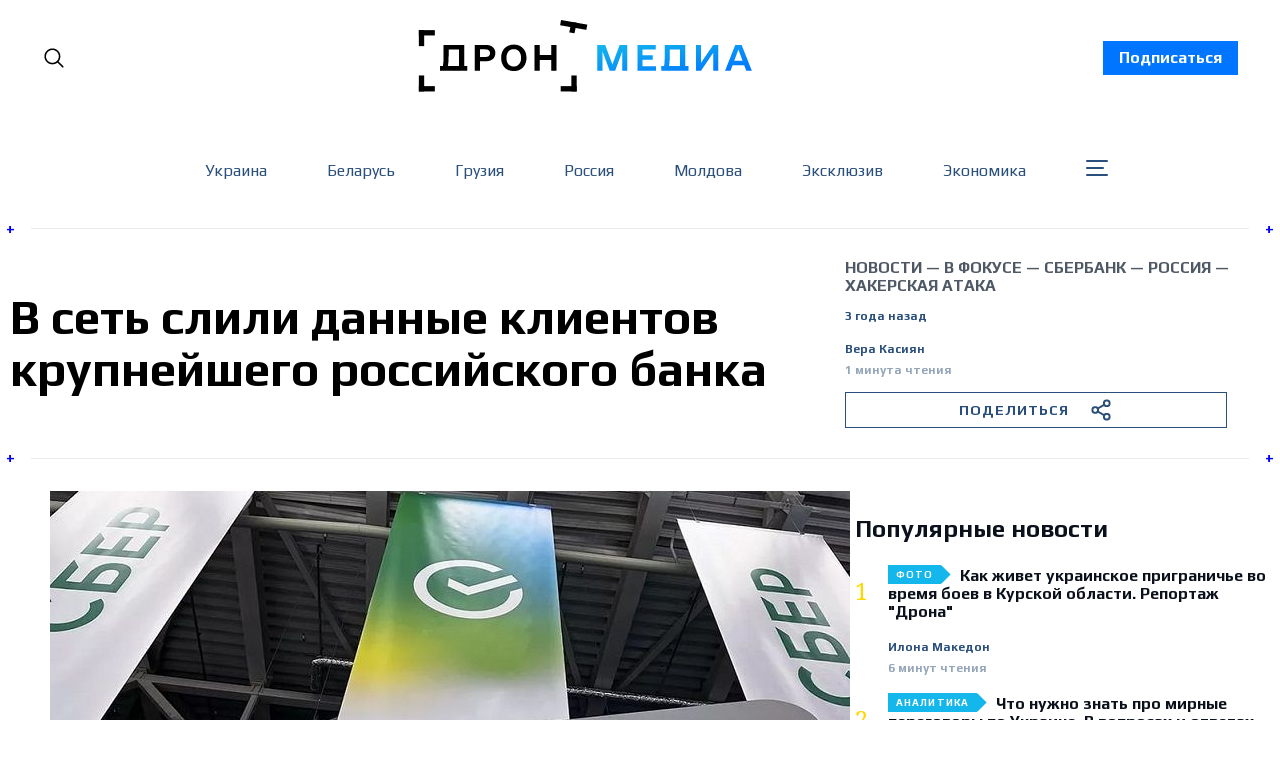

--- FILE ---
content_type: text/html; charset=utf-8
request_url: https://dron.media/hakery-slili-v-set-dannye-polzovatelej-sberspasibo/
body_size: 33620
content:
<!doctype html>
<html lang='ru' class=''>
<head>
  <link rel="preconnect" href="https://fonts.googleapis.com">
  <link rel="preconnect" href="https://fonts.gstatic.com" crossorigin>
  <link href="https://fonts.googleapis.com/css2?family=Play:wght@400;700&family=Poppins:wght@300;400;500;700;800;900&family=Roboto:wght@400;700;900&display=swap" rel="stylesheet">
  <link rel="preconnect" href="https://fonts.googleapis.com">
  <link rel="preconnect" href="https://fonts.gstatic.com" crossorigin>
  <link href="https://fonts.googleapis.com/css2?family=Noto Serif:wght@400;700&family=Poppins:wght@300;400;500;700;800;900&family=Roboto:wght@400;700;900&display=swap" rel="stylesheet">
  <!-- Meta Pixel Code -->
  <script>
    !function(f,b,e,v,n,t,s)
    {if(f.fbq)return;n=f.fbq=function(){n.callMethod?
    n.callMethod.apply(n,arguments):n.queue.push(arguments)};
    if(!f._fbq)f._fbq=n;n.push=n;n.loaded=!0;n.version='2.0';
    n.queue=[];t=b.createElement(e);t.async=!0;
    t.src=v;s=b.getElementsByTagName(e)[0];
    s.parentNode.insertBefore(t,s)}(window, document,'script',
    'https://connect.facebook.net/en_US/fbevents.js');
    fbq('init', '921411005749978');
    fbq('track', 'PageView');
  </script>
  <noscript>
    <img height="1" width="1" style="display:none"
          src="https://www.facebook.com/tr?id=921411005749978&ev=PageView&noscript=1"/>
  </noscript>
  <!-- End Meta Pixel Code -->
</head>

  <head>
  <meta charset='utf-8'>
  <title>В сеть слили данные клиентов крупнейшего российского банка</title>
  <meta name='viewport' content='width=device-width, initial-scale=1.0'>

  <link rel='preconnect' href='https://fonts.gstatic.com'>
<link rel='preconnect' href='https://fonts.gstatic.com' crossorigin>

<link rel='preload' as='style' href='https://fonts.googleapis.com/css2?family=Inter:wght@400;500;600;700&display=swap'>
<link rel='stylesheet' href='https://fonts.googleapis.com/css2?family=Inter:wght@400;500;600;700&display=swap' media='print' onload="this.media='all'">

<link rel='preload' as='style' href='https://fonts.googleapis.com/css2?family=Source+Serif+Pro:ital,wght@0,400;0,600;0,700;1,400;1,600;1,700&display=swap'>
<link rel='stylesheet' href='https://fonts.googleapis.com/css2?family=Source+Serif+Pro:ital,wght@0,400;0,600;0,700;1,400;1,600;1,700&display=swap' media='print' onload="this.media='all'">  <style>
@charset "UTF-8";:root{--color-headerCard-light:#FFF;--color-headerCard-dark:#000;--color-text-headerCardStyleLight:var(--color-headerCard-dark);--color-background-headerCardStyleLight:var(--color-headerCard-light);--color-text-button-headerCardStyleLight:var(--color-headerCard-light);--color-background-button-headerCardStyleLight:var(--color-headerCard-dark);--color-text-button-hover-headerCardStyleLight:var(--color-headerCard-light);--color-background-button-hover-headerCardStyleLight:var(--color-headerCard-dark);--color-text-headerCardStyleDark:var(--color-headerCard-light);--color-background-headerCardStyleDark:var(--color-headerCard-dark);--color-text-button-headerCardStyleDark:var(--color-headerCard-dark);--color-background-button-headerCardStyleDark:var(--color-headerCard-light);--color-text-button-hover-headerCardStyleDark:var(--color-headerCard-dark);--color-background-button-hover-headerCardStyleDark:var(--color-headerCard-light);--color-text-headerCardStyleAccent:var(--color-background-primary);--color-background-headerCardStyleAccent:var(--color-accent);--color-text-button-headerCardStyleAccent:var(--color-text-primary);--color-background-button-headerCardStyleAccent:var(--color-background-primary);--color-text-button-hover-headerCardStyleAccent:var(--color-text-primary);--color-background-button-hover-headerCardStyleAccent:var(--color-background-primary);--color-text-headerCardStyleImage:var(--color-headerCard-light);--color-background-headerCardStyleImage:var(--color-headerCard-dark);--color-text-button-headerCardStyleImage:var(--color-headerCard-light);--color-background-button-headerCardStyleImage:var(--color-headerCard-dark);--color-text-button-hover-headerCardStyleImage:var(--color-headerCard-dark);--color-background-button-hover-headerCardStyleImage:var(--color-headerCard-light)}:root{--color-text-button:var(--color-background-primary);--color-background-button:var(--color-accent);--color-text-button-hover:var(--color-background-primary);--color-background-button-hover:var(--color-text-primary)}:root{--content-width:708px;--content-flow:var(--space-32)}:root{--html-symbol-dark:"☾";--html-symbol-light:"☼";--html-symbol-em-dash:"—";--html-symbol-checkmark:"✓";--html-symbol-multiplication:"✕"}:root{--motion-duration-slow:.5s;--motion-duration-fast:.25s}:root{--ratio-1:1;--ratio-3x2:3/2;--ratio-16x9:16/9}:root{--focus-outline-size:var(--space-2);--focus-outline-style:solid;--focus-outline-color:currentColor;--focus-outline-offset:var(--space-2)}:root{--border-radius:var(--space-4);--border-radius-circle:50%}:root{--border-width:.5px;--border-style:solid;--border-vertical-offset:calc(calc(var(--grid-gap) / 2) * -1)}:root{--grid-width:1400px;--grid-gap:var(--space-32);--grid-margin:var(--space-20);--grid-margin-large:var(--space-32)}:root{--space-2:2px;--space-4:4px;--space-8:8px;--space-12:12px;--space-16:16px;--space-20:20px;--space-24:24px;--space-32:32px;--space-40:40px;--space-48:48px;--space-56:56px;--space-64:64px;--space-80:80px;--space-96:96px;--space-128:128px;--space-160:160px;--space-168:168px}:root{--font-size-scale-0:12px;--line-height-scale-0:16px;--font-size-scale-1:14px;--line-height-scale-1:16px;--font-size-scale-2:16px;--line-height-scale-2:20px;--font-size-scale-3:18px;--line-height-scale-3:20px;--font-size-scale-4:20px;--line-height-scale-4:24px;--font-size-scale-5:24px;--line-height-scale-5:28px;--font-size-scale-6:28px;--line-height-scale-6:32px;--font-size-scale-7:32px;--line-height-scale-7:32px;--font-size-scale-8:40px;--line-height-scale-8:40px;--font-size-scale-9:48px;--line-height-scale-9:48px;--font-size-scale-10:72px;--line-height-scale-10:72px;--font-size-scale-body-copy:20px;--line-height-scale-body-copy:32px;--line-height-scale-tight:1;--font-weight-normal:400;--font-weight-medium:500;--font-weight-semibold:600;--font-weight-bold:700;--font-letter-spacing-brevier:.7px;--font-letter-spacing-long-primer:.25px;--font-letter-spacing-tiny:.6px;--font-letter-spacing-small:1.2px;--font-letter-spacing-base:1.6px;--font-letter-spacing-large:2.8px;--font-letter-spacing-negative:-.5px;--font-family-serif:"Source Serif Pro",Georgia,serif;--font-family-sansSerif:"Inter",-apple-system,BlinkMacSystemFont,"Segoe UI",Helvetica,Arial,sans-serif}:root{--color-mode:"light";--color-accent:var(--ghost-accent-color);--color-text-primary:#000000;--color-text-secondary:#4E5965;--color-border-primary:#000000;--color-border-secondary:#D9D9D9;--color-background-primary:#FFFFFF;--color-background-secondary:#EFF8FA}@media (prefers-color-scheme:dark){:root.is-darkModeAdminSetting-enabled{--color-mode:"dark"}:root:not([data-user-color-scheme]).is-darkModeAdminSetting-enabled{--color-mode:"dark";--color-accent:var(--dark-mode-accent-color);--color-text-primary:#FFFFFF;--color-text-secondary:#B3B3B3;--color-border-primary:#525252;--color-border-secondary:#303030;--color-background-primary:#181818;--color-background-secondary:#212121}}[data-user-color-scheme=dark]{--color-mode:"dark";--color-accent:var(--dark-mode-accent-color);--color-text-primary:#FFFFFF;--color-text-secondary:#B3B3B3;--color-border-primary:#525252;--color-border-secondary:#303030;--color-background-primary:#181818;--color-background-secondary:#212121}/*! modern-normalize v1.1.0 | MIT License | https://github.com/sindresorhus/modern-normalize */*,::after,::before{box-sizing:border-box}html{-moz-tab-size:4;-o-tab-size:4;tab-size:4}html{line-height:1.15;-webkit-text-size-adjust:100%}body{margin:0}body{font-family:system-ui,-apple-system,"Segoe UI",Roboto,Helvetica,Arial,sans-serif,"Apple Color Emoji","Segoe UI Emoji"}hr{height:0;color:inherit}abbr[title]{-webkit-text-decoration:underline dotted;text-decoration:underline dotted}b,strong{font-weight:bolder}code,kbd,pre,samp{font-family:ui-monospace,SFMono-Regular,Consolas,"Liberation Mono",Menlo,monospace;font-size:1em}small{font-size:80%}sub,sup{font-size:75%;line-height:0;position:relative;vertical-align:baseline}sub{bottom:-.25em}sup{top:-.5em}table{text-indent:0;border-color:inherit}button,input,optgroup,select,textarea{font-family:inherit;font-size:100%;line-height:1.15;margin:0}button,select{text-transform:none}[type=button],[type=reset],[type=submit],button{-webkit-appearance:button}::-moz-focus-inner{border-style:none;padding:0}:-moz-focusring{outline:1px dotted ButtonText}:-moz-ui-invalid{box-shadow:none}legend{padding:0}progress{vertical-align:baseline}::-webkit-inner-spin-button,::-webkit-outer-spin-button{height:auto}[type=search]{-webkit-appearance:textfield;outline-offset:-2px}::-webkit-search-decoration{-webkit-appearance:none}::-webkit-file-upload-button{-webkit-appearance:button;font:inherit}summary{display:list-item}code[class*=language-],pre[class*=language-]{color:#000;background:0 0;text-shadow:0 1px #fff;font-family:Consolas,Monaco,"Andale Mono","Ubuntu Mono",monospace;font-size:1em;text-align:left;white-space:pre;word-spacing:normal;word-break:normal;word-wrap:normal;line-height:1.5;-moz-tab-size:4;-o-tab-size:4;tab-size:4;-webkit-hyphens:none;hyphens:none}code[class*=language-] ::-moz-selection,code[class*=language-]::-moz-selection,pre[class*=language-] ::-moz-selection,pre[class*=language-]::-moz-selection{text-shadow:none;background:#b3d4fc}code[class*=language-] ::-moz-selection,code[class*=language-]::-moz-selection,pre[class*=language-] ::-moz-selection,pre[class*=language-]::-moz-selection{text-shadow:none;background:#b3d4fc}code[class*=language-] ::selection,code[class*=language-]::selection,pre[class*=language-] ::selection,pre[class*=language-]::selection{text-shadow:none;background:#b3d4fc}@media print{code[class*=language-],pre[class*=language-]{text-shadow:none}}pre[class*=language-]{padding:1em;margin:.5em 0;overflow:auto}:not(pre)>code[class*=language-],pre[class*=language-]{background:#f5f2f0}:not(pre)>code[class*=language-]{padding:.1em;border-radius:.3em;white-space:normal}.token.cdata,.token.comment,.token.doctype,.token.prolog{color:#708090}.token.punctuation{color:#999}.token.namespace{opacity:.7}.token.boolean,.token.constant,.token.deleted,.token.number,.token.property,.token.symbol,.token.tag{color:#905}.token.attr-name,.token.builtin,.token.char,.token.inserted,.token.selector,.token.string{color:#690}.language-css .token.string,.style .token.string,.token.entity,.token.operator,.token.url{color:#9a6e3a;background:hsla(0,0%,100%,.5)}.token.atrule,.token.attr-value,.token.keyword{color:#07a}.token.class-name,.token.function{color:#dd4a68}.token.important,.token.regex,.token.variable{color:#e90}.token.bold,.token.important{font-weight:700}.token.italic{font-style:italic}.token.entity{cursor:help}body .fslightbox-image-wrap{display:block}body .fslightbox-container{font-family:var(--font-family-sansSerif);background:var(--color-background-primary)}body .fslightbox-nav{height:var(--space-48)}body .fslightbox-toolbar{right:var(--space-12)}body [data-fslightbox] img{cursor:zoom-in}body .fslightbox-invalid-file-wrapper{color:var(--color-text-secondary)}body .fslightbox-slide-number-container{font-family:var(--font-family-Play);font-size:var(--font-size-scale-2);line-height:var(--line-height-scale-2);left:var(--space-12);color:var(--color-text-secondary)}body .fslightbox-slash{background:var(--color-text-secondary)}body .fslightbox-toolbar>.fslightbox-toolbar-button:first-child{display:none}body .fslightbox-svg-path{fill:var(--color-text-secondary)}body .fslightbox-toolbar{background:var(--color-background-primary)}body .fslightbox-toolbar:hover .fslightbox-svg-path{fill:var(--color-text-secondary)}body .fslightbox-slide-btn{background:var(--color-background-primary)}body .fslightbox-slide-btn-container{padding-left:var(--space-16)}body .fslightbox-slide-btn-container:hover .fslightbox-svg-path{fill:var(--color-text-secondary)}body .fslightbox-slide-btn-container-next{padding-right:var(--space-16)}@keyframes spin{100%{transform:rotate(360deg)}}.icon{position:relative;display:inline-block;width:25px;height:25px;overflow:hidden;fill:currentColor}.icon__cnt{width:100%;height:100%;background:inherit;fill:inherit;pointer-events:none;transform:translateX(0);-ms-transform:translate(.5px,-.3px)}.icon--m{width:50px;height:50px}.icon--l{width:100px;height:100px}.icon--xl{width:150px;height:150px}.icon--xxl{width:200px;height:200px}.icon__spinner{position:absolute;top:0;left:0;width:100%;height:100%}.icon--ei-spinner .icon__spinner,.icon--ei-spinner-2 .icon__spinner{animation:spin 1s steps(12) infinite}.icon--ei-spinner-3 .icon__spinner{animation:spin 1.5s linear infinite}.icon--ei-sc-facebook{fill:#3b5998}.icon--ei-sc-github{fill:#333}.icon--ei-sc-google-plus{fill:#dd4b39}.icon--ei-sc-instagram{fill:#3f729b}.icon--ei-sc-linkedin{fill:#0976b4}.icon--ei-sc-odnoklassniki{fill:#ed812b}.icon--ei-sc-skype{fill:#00aff0}.icon--ei-sc-soundcloud{fill:#f80}.icon--ei-sc-tumblr{fill:#35465c}.icon--ei-sc-twitter{fill:#55acee}.icon--ei-sc-vimeo{fill:#1ab7ea}.icon--ei-sc-vk{fill:#45668e}.icon--ei-sc-youtube{fill:#e52d27}.icon--ei-sc-pinterest{fill:#bd081c}.icon--ei-sc-telegram{fill:#08c}.icon{width:var(--space-24);height:var(--space-24)}.icon--m{width:var(--space-48);height:var(--space-48)}:where(body,h1,h2,h3,h4,h5,h6,blockquote,p,pre,dl,dd,ol,ul,figure,hr,fieldset,legend){margin:0;padding:0}li>ol,li>ul{margin-bottom:0}table{border-collapse:collapse;border-spacing:0}:is(a,button,input,textarea,summary):focus-visible{outline:var(--focus-outline-size) var(--focus-outline-style) var(--focus-outline-color);outline-offset:var(--focus-outline-offset)}@media (prefers-reduced-motion:reduce){*{animation:none;transition:none}}.o-grid{width:100%;margin:auto}.u-font-size-scale-0{font-family:var(--font-family-Play);font-size:var(--font-size-scale-0);line-height:var(--line-height-scale-0)}.u-font-size-scale-1{font-family:var(--font-family-Play);font-size:var(--font-size-scale-1);line-height:var(--line-height-scale-1)}.u-font-size-scale-2{font-family:var(--font-family-Play);font-size:var(--font-size-scale-2);line-height:var(--line-height-scale-2)}.u-font-size-scale-3{font-family:var(--font-family-Play);font-size:var(--font-size-scale-3);line-height:var(--line-height-scale-3)}.u-font-size-scale-4{font-family:var(--font-family-Play);font-size:var(--font-size-scale-4);line-height:var(--line-height-scale-4)}.u-font-size-scale-5{font-family:var(--font-family-Play);font-size:var(--font-size-scale-5);line-height:var(--line-height-scale-5)}.u-font-size-scale-6{font-family:var(--font-family-Play);font-size:var(--font-size-scale-6);line-height:var(--line-height-scale-6)}.u-font-size-scale-7{font-family:var(--font-family-Play);font-size:var(--font-size-scale-7);line-height:var(--line-height-scale-7)}.u-font-size-scale-8{font-family:var(--font-family-Play);font-size:var(--font-size-scale-8);line-height:var(--line-height-scale-8)}.u-font-size-scale-9{font-family:var(--font-family-Play);font-size:var(--font-size-scale-9);line-height:var(--line-height-scale-9)}.u-font-size-scale-10{font-family:var(--font-family-Play);font-size:var(--font-size-scale-10);line-height:var(--line-height-scale-10)}.u-font-family-serif{font-family:var(--font-family-serif)!important}.u-font-family-sansSerif{font-family:var(--font-family-sansSerif)!important}.u-font-weight-normal{font-weight:var(--font-weight-normal)}.u-font-weight-medium{font-weight:var(--font-weight-medium)}.u-font-weight-semibold{font-weight:var(--font-weight-semibold)}.u-font-weight-bold{font-weight:var(--font-weight-bold)}.kg-header-card-header,.u-font-headline{font-family:var(--font-family-Play);font-size:var(--font-size-scale-6);line-height:var(--line-height-scale-6);font-weight:var(--font-weight-medium)}@media (min-width:64em){.kg-header-card-header,.u-font-headline{font-family:var(--font-family-Play);font-size:var(--font-size-scale-8);line-height:var(--line-height-scale-8);letter-spacing:var(--font-letter-spacing-negative)}}.kg-header-card-subheader,.u-font-standfirst{font-family:var(--font-family-Play);font-size:var(--font-size-scale-5);line-height:var(--line-height-scale-5);font-weight:var(--font-weight-normal)}@media (min-width:64em){.kg-header-card-subheader,.u-font-standfirst{font-family:var(--font-family-Play);font-size:var(--font-size-scale-5);line-height:var(--line-height-scale-6)}}.u-font-uppercase{text-transform:uppercase}.u-link{text-decoration:underline}.u-link:hover{text-decoration:none}.u-link:focus-visible{text-decoration:none}.u-align-auto{margin:auto}.u-align-center{text-align:center}.u-color-text-brand{color:var(--color-accent)}.u-color-text-secondary{color:var(--color-text-secondary)}.u-color-background-secondary{background-color:var(--color-background-secondary)}.u-drop-cap-large:first-letter,.u-drop-cap-small:first-letter{float:left;margin-top:var(--space-8);margin-right:var(--space-8);color:var(--color-accent);font-family:var(--font-family-Play);font-weight:var(--font-weight-semibold)}.u-drop-cap-small::first-letter{font-size:70px;line-height:52px}.u-drop-cap-large::first-letter{font-size:118px;line-height:86px}.js-on .lazyload,.js-on .lazyloading{opacity:0}.js-on .lazyloaded{opacity:1;transition:opacity var(--motion-duration-slow) ease}.u-hidden{display:none}.u-block{display:block}.u-screenreader{position:absolute;width:1px;height:1px;padding:0;margin:-1px;overflow:hidden;clip:rect(0 0 0 0);border:0}@media (max-width:63.99em){.u-visible-on-desktop{display:none!important}}.u-mt-8{margin-top:var(--space-8)}.u-mr-8{margin-right:var(--space-8)}.u-mt-16{margin-top:var(--space-16)}.u-mb-16{margin-bottom:var(--space-16)}.u-p-32{padding:var(--space-32)}.u-plain-list{margin:0;padding:0;list-style:none}.u-flex{display:flex}body,html{height:100%;overflow-x:hidden}body{font-family:Play;direction:ltr;overflow-x:hidden;color:var(--color-text-primary);background-color:var(--color-background-primary);-webkit-font-smoothing:antialiased;-moz-osx-font-smoothing:grayscale}a{color:inherit;text-decoration:none}:where(dd,ol,ul){margin-left:var(--space-16)}img{height:auto;display:block;max-width:100%;font-style:italic}hr{border:0;height:auto;border-top:var(--border-width) var(--border-style) var(--color-border-secondary)}:where(h1,h2,h3,strong){font-family:var(--font-family-Play);font-weight:var(--font-weight-semibold)}:where(h1){font-family:var(--font-family-Play);font-size:var(--font-size-scale-6);line-height:var(--line-height-scale-6)}@media (min-width:64em){:where(h1){font-family:var(--font-family-Play);font-size:var(--font-size-scale-7);line-height:var(--line-height-scale-7)}}:where(h1)+h2,:where(h1)+h3{margin-top:var(--space-16)}:where(h2){font-family:var(--font-family-Play);font-size:var(--font-size-scale-5);line-height:var(--line-height-scale-5)}@media (min-width:64em){:where(h2){font-family:var(--font-family-Play);font-size:var(--font-size-scale-6);line-height:var(--line-height-scale-6)}}:where(h2)+h3{margin-top:var(--space-16)}:where(h3){font-family:var(--font-family-Play);font-size:var(--font-size-scale-4);line-height:var(--line-height-scale-4)}@media (min-width:64em){:where(h3){font-family:var(--font-family-Play);font-size:var(--font-size-scale-5);line-height:var(--line-height-scale-5)}}code{text-align:center;background-color:unset!important;border:unset!important;display:block;color:inherit;white-space:unset;line-height:inherit;font-family:inherit;font-size:inherit;padding:inherit!important}li code,p code{padding:var(--space-4) var(--space-8);border-radius:var(--border-radius);border:var(--border-width) var(--border-style) var(--color-border-secondary);background-color:var(--color-background-secondary)}code,code[class*=language-]{font-family:var(--font-family-Play);font-size:var(--font-size-scale-1);line-height:var(--line-height-scale-1);text-shadow:none;color:var(--color-text-primary)}.kg-code-card,pre,pre[class*=language-]{width:100%;overflow-x:auto;border-radius:var(--border-radius)}pre,pre[class*=language-]{margin-bottom:0;margin-top:var(--content-flow);padding:var(--space-32);background-color:var(--color-background-secondary)}.kg-code-card pre{margin-top:0}.token.operator{background-color:transparent}input[type=color],input[type=date],input[type=datetime-local],input[type=datetime],input[type=email],input[type=month],input[type=number],input[type=password],input[type=search],input[type=tel],input[type=text],input[type=time],input[type=url],input[type=week],select,textarea{font-family:var(--font-family-sansSerif);font-size:var(--font-size-scale-2);line-height:var(--line-height-scale-2);font-weight:var(--font-weight-medium);width:100%;display:block;color:var(--color-text-primary);padding:var(--space-12) var(--space-24);background:0 0;border:var(--border-width) var(--border-style) var(--color-border-secondary)}input[type=color]::-moz-placeholder,input[type=date]::-moz-placeholder,input[type=datetime-local]::-moz-placeholder,input[type=datetime]::-moz-placeholder,input[type=email]::-moz-placeholder,input[type=month]::-moz-placeholder,input[type=number]::-moz-placeholder,input[type=password]::-moz-placeholder,input[type=search]::-moz-placeholder,input[type=tel]::-moz-placeholder,input[type=text]::-moz-placeholder,input[type=time]::-moz-placeholder,input[type=url]::-moz-placeholder,input[type=week]::-moz-placeholder,select::-moz-placeholder,textarea::-moz-placeholder{opacity:1;color:var(--color-text-secondary)}input[type=color]::placeholder,input[type=date]::placeholder,input[type=datetime-local]::placeholder,input[type=datetime]::placeholder,input[type=email]::placeholder,input[type=month]::placeholder,input[type=number]::placeholder,input[type=password]::placeholder,input[type=search]::placeholder,input[type=tel]::placeholder,input[type=text]::placeholder,input[type=time]::placeholder,input[type=url]::placeholder,input[type=week]::placeholder,select::placeholder,textarea::placeholder{opacity:1;color:var(--color-text-secondary)}table{font-family:var(--font-family-Play);font-size:var(--font-size-scale-2);line-height:var(--line-height-scale-2);width:100%;max-width:100%;background-color:var(--color-background-secondary)}table caption{padding:var(--space-16);border-style:var(--border-style);border-width:var(--border-width) var(--border-width) 0 var(--border-width);border-color:var(--color-border-secondary);background-color:var(--color-background-secondary)}table td,table th{text-align:left;padding:var(--space-16);white-space:nowrap;border:var(--border-width) var(--border-style) var(--color-border-secondary)}table tbody+tbody{border-top:var(--border-width) var(--border-style) var(--color-border-secondary)}.responsive-table{display:block;width:100%;overflow-x:auto;word-break:initial}:lang(ar) *{letter-spacing:initial}.c-skip{position:absolute;top:calc(var(--space-96) * -1);left:var(--space-32);padding:var(--space-4) var(--space-16);background-color:var(--color-background-primary)}.c-skip:focus{z-index:10;top:var(--space-32)}.c-header{max-width:1340px;margin:0 auto;margin-bottom:var(--space-32);padding:0 var(--grid-margin-large);position:relative}[data-user-color-scheme=dark] .c-header{border-bottom:var(--border-width) var(--border-style) var(--color-border-secondary)}.c-header__link{padding:8px 16px;background-color:#0075ff;color:#fff;font-weight:700;transition:background-color .2s ease-out}.c-header__link:hover{background-color:#0052b3}.c-header__menu{display:none}@media (prefers-color-scheme:dark){:root:not([data-user-color-scheme]).is-darkModeAdminSetting-enabled .c-header{border-bottom:var(--border-width) var(--border-style) var(--color-border-secondary)}}.c-header__top{padding:var(--space-20) 10px;max-width:1340px}.c-header__top-block{display:flex;align-items:center;gap:var(--space-8)}@media (min-width:64em){.c-header__top-block{gap:var(--space-16)}}.c-header__top-inner{display:flex;align-items:center;justify-content:space-between}@media (max-width:39.99em){.c-header__top-left{order:1}.c-header__top-center{order:2}.c-header__top-right{order:3}}.c-header__top-right{justify-self:end}@media screen and (max-width:991px){.c-header{padding:0 15px;margin-bottom:0}.c-header__top-inner{margin-top:40px}.c-header__link{position:absolute;top:0;left:0;text-align:center;width:100%;z-index:1000}.c-header__menu{display:block}}.c-header__button{font-family:var(--font-family-Play);font-size:var(--font-size-scale-0);line-height:var(--line-height-scale-0);font-weight:var(--font-weight-medium);text-transform:uppercase;letter-spacing:var(--font-letter-spacing-brevier);padding:0;border:none;cursor:pointer;background:0 0;color:var(--color-text-primary);display:flex;align-items:center;gap:var(--space-4)}.c-header__button:hover{text-decoration:underline}.c-header__button svg{width:24px;height:24px;fill:var(--color-text-primary)}.footer{position:sticky;top:100vh;background-image:url(../../../partials/assets/footer-bg.png);padding:60px 0;margin-top:30px;font-family:Play}.footer__content{display:flex;flex-direction:column;align-items:center}.footer__copyright{color:#95a6ba;font-size:14px}.footer__nav{display:flex;align-items:center;list-style:none;margin-top:60px;flex-wrap:wrap;justify-content:center}.footer__nav li{color:#fff;text-transform:none;display:inline-block;margin-right:44px;margin-bottom:10px}.footer__nav li:last-child{margin-right:0}.footer__nav li a{position:relative}.footer__nav li a:hover{text-decoration:none;color:#95a6ba}.footer__nav li a::after{position:absolute;content:" ";display:block;width:100%;background-color:#0075ff;bottom:-3px;height:2px}@media screen and (max-width:767px){.footer__nav{flex-direction:column}.footer__nav li{margin:0 0 35px 0}.footer__nav li:last-child{margin:0}}@media (min-width:40em){.c-logo{margin:auto}}.c-logo__link{font-family:var(--font-family-Play);font-size:var(--font-size-scale-6);line-height:var(--line-height-scale-6);font-weight:var(--font-weight-medium)}@media (min-width:40em){.c-logo__link{font-family:var(--font-family-Play);font-size:var(--font-size-scale-8);line-height:var(--line-height-scale-8)}}.c-logo__img{max-width:330px}@media screen and (max-width:991px){.c-logo__img{max-width:210px}}@media screen and (max-width:767px){.c-logo__light svg{width:170px}}.c-logo__dark{display:none}@media (prefers-color-scheme:dark){:root:not([data-user-color-scheme]).is-darkModeAdminSetting-enabled .c-logo__dark{display:block}:root:not([data-user-color-scheme]).is-darkModeAdminSetting-enabled .c-logo__light{display:none}}[data-user-color-scheme=dark] .c-logo__dark{display:block}[data-user-color-scheme=dark] .c-logo__light{display:none}.contacts{width:100%;max-width:470px;align-self:flex-start;min-width:auto!important;font-family:Play}.contacts__fieldWrapper{display:flex;justify-content:space-between}.contacts__inputWrapper{display:flex;flex-direction:column;align-items:flex-start;margin-bottom:20px;width:100%}.contacts__inputWrapper:first-child{margin-right:15px}.contacts__inputWrapper_label{margin-bottom:5px}.contacts__inputWrapper_label::after{content:"*";color:red;padding-left:3px}.contacts__inputWrapper_input{outline:0;background-color:#fff;border-radius:2px;color:#333;display:block;float:none;font-size:16px;border:1px solid #ccc;padding:6px 10px;height:38px;width:100%;line-height:1.3}.contacts__inputWrapper_input:focus{outline:0}.contacts__inputWrapper_textarea{border-radius:2px;color:#333;display:block;float:none;font-size:16px;border:1px solid #ccc;padding:6px 10px;min-height:120px;width:100%;font-weight:400;line-height:1.3}.contacts__inputWrapper_textarea:focus{outline:0}.contacts__button{background-color:#eee;border:1px solid #ddd;color:#333;font-size:1em;padding:10px 15px;font-family:Play;cursor:pointer}.contacts__button:disabled{cursor:not-allowed;opacity:.5}@media screen and (max-width:575px){.contacts__fieldWrapper{flex-direction:column}}.c-nav-wrap{min-width:0}.c-nav{display:flex;gap:var(--space-16);padding:var(--space-16) 0;overflow-x:scroll;-ms-overflow-style:none;scrollbar-width:none}.c-nav::-webkit-scrollbar{display:none}@media (min-width:64em){.c-nav--main{justify-content:center}}.c-nav__item{font-family:var(--font-family-Play);font-size:var(--font-size-scale-0);line-height:var(--line-height-scale-0);font-weight:var(--font-weight-semibold);text-transform:uppercase;letter-spacing:var(--font-letter-spacing-brevier);white-space:nowrap}.c-nav__item:not(:first-child){padding-left:var(--space-16);position:relative}.c-nav__item:not(:first-child):before{border-left:var(--border-width) var(--border-style) var(--color-accent);content:"";height:var(--space-16);left:0;overflow:hidden;position:absolute}.c-nav__link{display:block}.c-nav__link--current{text-decoration:underline}.c-nav__link--current:hover{text-decoration:none}.c-nav__link--current:focus-visible{text-decoration:none}.home-template .c-nav__link--current{text-decoration:none}.c-nav__link:hover{text-decoration:underline}.teamWrapper{display:grid;grid-template-columns:repeat(4,1fr);border-left:1px solid #ebebeb;max-width:1340px;padding:0 10px;margin:0 auto}@media screen and (max-width:1270px){.teamWrapper{grid-template-columns:repeat(3,1fr)}}@media screen and (max-width:991px){.teamWrapper{grid-template-columns:repeat(2,1fr)}}@media screen and (max-width:660px){.teamWrapper{grid-template-columns:1fr}}.authorPageHeader{position:relative;padding:30px 15px 50px 20px;border-top:1px solid #ebebeb;border-bottom:1px solid #ebebeb;font-family:Play;width:100%;max-width:1340px;margin:0 auto 60px auto}.authorPageHeader__wrapper{padding:0 10px}.authorPageHeader__name{font-size:48px;margin-bottom:30px;font-weight:700}.authorPageHeader__content{width:100%;max-width:852px}.authorPageHeader__content_socialWrap{margin-bottom:30px}.authorPageHeader__content_social{margin-right:40px}.authorPageHeader__content_social:last-child{margin-right:0}.authorPageHeader__content_wrap{display:flex;align-items:flex-start}.authorPageHeader__content_img{width:280px;height:280px;-o-object-fit:cover;object-fit:cover;margin-right:30px}.authorPageHeader__content_title{font-size:32px;margin-bottom:30px}.authorPageHeader__content_bio{font-size:18px;line-height:24px;font-family:"Noto Serif";max-width:520px}.authorPageHeader__plus{width:25px;display:flex;align-items:center;justify-content:center;position:absolute;font-weight:700;font-size:16px;height:30px;background-color:#fff;color:#00f}.authorPageHeader__plus.topLeft{top:-15px;left:-4px;justify-content:flex-start}.authorPageHeader__plus.topRight{top:-15px;right:-4px;justify-content:flex-end}.authorPageHeader__plus.bottomLeft{bottom:-15px;left:-4px;justify-content:flex-start}.authorPageHeader__plus.bottomRight{bottom:-15px;right:-4px;justify-content:flex-end}@media screen and (max-width:767px){.authorPageHeader__name{font-size:28px;line-height:32px}.authorPageHeader__content_wrap{flex-direction:column}.authorPageHeader__content_title{font-size:24px;line-height:28px}.authorPageHeader__content_bio{font-size:16px;line-height:24px}.authorPageHeader__content_img{margin-right:0;margin-bottom:15px}}.c-btn,.c-content .kg-product-card .kg-product-card-button,.kg-btn,.kg-btn-accent,.kg-header-card-button{--focus-outline-offset:calc(var(--space-4) * -1);height:auto;width:-moz-fit-content;width:fit-content;min-width:-moz-fit-content;min-width:fit-content;text-align:center;border:none;cursor:pointer;overflow:hidden;padding:var(--space-16) var(--space-24);border-radius:0;color:var(--color-text-button);background-color:var(--color-background-button)}.c-btn:is(:hover,:active,:focus),.c-content .kg-product-card .kg-product-card-button:is(:hover,:active,:focus),.kg-btn-accent:is(:hover,:active,:focus),.kg-btn:is(:hover,:active,:focus),.kg-header-card-button:is(:hover,:active,:focus){color:var(--color-text-button-hover);background-color:var(--color-background-button-hover)}.c-btn--disabled{opacity:.5;cursor:not-allowed}.c-btn--full{width:100%}.c-btn--small{padding:var(--space-8) var(--space-16)}.c-btn--small.mobile{display:none}@media screen and (max-width:991px){.c-btn--small.mobile{display:block;width:100%}.c-btn--small.desktop{display:none}}.c-btn--fit-content{width:-moz-fit-content;width:fit-content}.c-btn--loading,.c-btn.loading,.c-content .kg-product-card .c-subscribe-form .kg-product-card-button,.c-content .kg-product-card .loading.kg-product-card-button,.c-subscribe-form .c-btn,.c-subscribe-form .c-content .kg-product-card .kg-product-card-button,.c-subscribe-form .kg-btn,.c-subscribe-form .kg-btn-accent,.c-subscribe-form .kg-header-card-button,.loading.kg-btn,.loading.kg-btn-accent,.loading.kg-header-card-button{display:flex;align-items:center;justify-content:center}@keyframes spin{0%{transform:rotate(0)}100%{transform:rotate(360deg)}}.c-btn--loading:after,.c-btn.loading:after,.c-content .kg-product-card .c-subscribe-form .kg-product-card-button:after,.c-content .kg-product-card .loading.kg-product-card-button:after,.c-subscribe-form .c-btn:after,.c-subscribe-form .c-content .kg-product-card .kg-product-card-button:after,.c-subscribe-form .kg-btn-accent:after,.c-subscribe-form .kg-btn:after,.c-subscribe-form .kg-header-card-button:after,.loading.kg-btn-accent:after,.loading.kg-btn:after,.loading.kg-header-card-button:after{margin-left:var(--space-12);content:"";display:block;height:var(--space-16);width:var(--space-16);border-width:1px;border-style:var(--border-style);border-top-color:transparent;border-right-color:transparent;border-bottom-color:var(--color-text-button);border-left-color:var(--color-text-button);border-radius:var(--border-radius-circle);animation:spin var(--motion-duration-slow) infinite linear}.c-btn--loading:is(:hover,:active,:focus):after,.c-btn.loading:is(:hover,:active,:focus):after,.c-content .kg-product-card .c-subscribe-form .kg-product-card-button:is(:hover,:active,:focus):after,.c-content .kg-product-card .loading.kg-product-card-button:is(:hover,:active,:focus):after,.c-subscribe-form .c-btn:is(:hover,:active,:focus):after,.c-subscribe-form .c-content .kg-product-card .kg-product-card-button:is(:hover,:active,:focus):after,.c-subscribe-form .kg-btn-accent:is(:hover,:active,:focus):after,.c-subscribe-form .kg-btn:is(:hover,:active,:focus):after,.c-subscribe-form .kg-header-card-button:is(:hover,:active,:focus):after,.loading.kg-btn-accent:is(:hover,:active,:focus):after,.loading.kg-btn:is(:hover,:active,:focus):after,.loading.kg-header-card-button:is(:hover,:active,:focus):after{border-bottom-color:var(--color-background-primary);border-left-color:var(--color-background-primary)}.c-post{width:100%;max-width:800px}.c-post.no-image{margin-top:32px}.c-post__wrapper{display:flex;align-items:flex-start;max-width:1340px;margin:0 auto;padding:0 10px}@media screen and (max-width:1100px){.c-post{margin:0 auto}.c-post__wrapper{flex-direction:column}}.c-content{display:flex;align-items:center;flex-direction:column;font-family:"Noto Serif"}.c-content blockquote{font-size:16px;line-height:24px}.c-content p{font-size:16px;line-height:24px}.c-content ul li{margin-bottom:10px;padding-left:15px;font-size:14px;line-height:20px}.c-content ul li::marker{content:url(/assets/icons/list-marker.svg)}.c-content h3{font-size:32px;line-height:36px;margin-top:30px}.c-content:empty{display:none}.c-content--has-shadow{-webkit-mask-image:linear-gradient(to bottom,var(--color-text-primary) 30%,transparent 100%);mask-image:linear-gradient(to bottom,var(--color-text-primary) 30%,transparent 100%)}.c-content>*{min-width:100%}.c-content>*+*{margin-top:var(--content-flow)}.c-content :where(p,ol,ul,blockquote){font-size:14px;font-style:normal}.c-content a:not([class]){text-decoration:underline;color:#0075ff}.c-content a:not([class]):hover{text-decoration:none}.c-content a:not([class]):focus-visible{text-decoration:none}.c-content :where(hr){margin:var(--content-flow) 0}.c-content :where(hr)+*{margin-top:0}.c-content :is(dd,ol,ul){padding-left:var(--space-16);padding-right:var(--space-16)}.c-content .gh-post-upgrade-cta{display:none;visibility:hidden}.homeTagCard{font-family:Play;padding:15px;border:1px solid #ebebeb;position:relative}.homeTagCard.center{border-left:none;border-right:none;grid-row:span 2;height:100%}.homeTagCard.center span{display:none}@media screen and (max-width:991px){.homeTagCard.center{border-left:1px solid #ebebeb;border-right:1px solid #ebebeb;border-top:1px solid #ebebeb;border-bottom:none}}.homeTagCard:first-child{border-bottom:none}.homeTagCard__date{color:#2a4f7a;font-size:12px;margin-bottom:8px;font-weight:700}.homeTagCard__tag{text-transform:uppercase;color:#ffd600;font-weight:700;font-size:14px;letter-spacing:1px;margin-bottom:10px}.homeTagCard__headWrap{display:flex;align-items:flex-start}.homeTagCard__headWrap.center{flex-direction:column-reverse}.homeTagCard__headWrap_img{display:inline-block;margin:0 8px 15px 0}.homeTagCard__headWrap_img img{inset:0;width:100%;height:100%;-o-object-fit:cover;object-fit:cover;max-width:136px;min-width:136px;max-height:80px;min-height:80px}.homeTagCard__headWrap_img.center{margin:0 0 15px 0}.homeTagCard__headWrap_img.center img{max-width:100%;max-height:250px}@media screen and (max-width:1200px){.homeTagCard__headWrap_img{flex-direction:column}}@media screen and (max-width:991px){.homeTagCard__headWrap_img{flex-direction:row}}@media screen and (max-width:490px){.homeTagCard__headWrap_img img{max-width:96px;min-width:96px;max-height:56px;min-height:56px}}.homeTagCard__headWrap_title{font-size:20px;line-height:24px;color:#0a111b}.homeTagCard__headWrap_title.center{font-size:24px;line-height:28px;margin-bottom:15px}.homeTagCard__description{font-size:14px;line-height:20px;font-family:"Noto Serif";margin-top:5px;margin-bottom:10px}.homeTagCard__description.center{font-size:16px}.c-section{max-width:1340px;margin:64px auto 0 auto}.c-section--editors-pick{padding-top:var(--space-64);padding-bottom:var(--space-64);background:var(--color-background-secondary)}.authorsPostCard{font-family:Play;margin-bottom:50px}.authorsPostCard__date{color:#2a4f7a;font-size:12px;font-weight:700;margin-bottom:8px}.authorsPostCard__title{font-size:24px;line-height:28px;color:#0a111b;margin-bottom:15px}.authorsPostCard__headWrap{display:flex;align-items:flex-start}.authorsPostCard__headWrap_img{margin-right:15px}.authorsPostCard__headWrap_img img{max-width:210px}.authorsPostCard__description{font-family:"Noto Serif";font-size:16px;margin-bottom:15px;line-height:24px}@media screen and (max-width:767px){.authorsPostCard__headWrap{flex-direction:column}.authorsPostCard__headWrap_img img{max-width:100%}.authorsPostCard__description{margin-top:15px}}.bage{position:relative;padding:4px 8px;background-color:#dfbb00;font-weight:700;font-size:10px;text-transform:uppercase;top:-3px;margin-right:15px;letter-spacing:1.1px;color:#fff;z-index:10;background-color:#13b7eb}.bage.red{background-color:#c70000}.bage::after{position:absolute;top:3px;right:-7px;z-index:-10;content:" ";width:13px;height:13px;transform:rotate(45deg);background-color:inherit}.authorsLoop{width:100%;max-width:852px;padding-left:20px}.authorsLoop__wrapper{max-width:1340px;margin:0 auto}.authorsLoop__banner{margin-bottom:50px}.menuMobile{position:fixed;background-color:#0067e1f2;transform:translateX(-100%);max-width:0;height:100%;z-index:100;padding-right:50px;padding-bottom:30px;-webkit-backdrop-filter:blur(5px);backdrop-filter:blur(5px);transition:.2s ease-out;transition-property:width,max-width,transform;overflow:hidden}@media screen and (min-width:992px){.menuMobile{display:none}}.menuMobile__navWrapper{padding:40px}.menuMobile__list{list-style:none;font-family:Play}.menuMobile__list_item{font-size:24px}.menuMobile.active{transform:translateX(0);width:100%;max-width:100vw;overflow:auto;padding-bottom:160px}@media (max-width:991px){.menuMobile__navWrapper{padding:40px 0 40px 40px}}.c-section-heading{padding-bottom:var(--space-8);margin-bottom:var(--space-24);border-bottom:var(--border-width) var(--border-style) var(--color-border-primary)}.c-section-heading__title{font-family:var(--font-family-serif);font-size:var(--font-size-scale-7);line-height:var(--line-height-scale-8);font-weight:var(--font-weight-bold)}.c-section-heading__title a:hover{text-decoration:underline}.c-section-heading__title--small{font-family:var(--font-family-Play);font-size:var(--font-size-scale-3);line-height:var(--line-height-scale-4)}.footerSocialIcons{display:flex;align-items:center;margin:60px 0;list-style:none}.footerSocialIcons.post{margin:0}.footerSocialIcons__icon{margin-right:40px}.footerSocialIcons__icon a{display:block}.footerSocialIcons__icon.post{margin-right:30px}.footerSocialIcons__icon:last-child{margin-right:0}@media screen and (max-width:991px){.footerSocialIcons__icon{margin-right:25px}}.loop{display:grid;grid-template-columns:1fr 1fr 1fr;border-left:1px solid #ebebeb;border-bottom:1px solid #ebebeb;max-width:1340px;margin:0 auto;padding:0 10px}@media screen and (max-width:1100px){.loop{grid-template-columns:1fr 1fr}}@media screen and (max-width:768px){.loop{grid-template-columns:1fr}}.loop__banner{padding:30px;border-top:1px solid #ebebeb;border-right:1px solid #ebebeb}.loopCard{font-family:Play;padding:15px;border-right:1px solid #ebebeb;border-top:1px solid #ebebeb;position:relative;height:100%}.loopCard.center{border-left:none;grid-row:span 2}.loopCard:first-child{border-bottom:none}.loopCard__date{color:#2a4f7a;font-size:12px;margin-bottom:8px;font-weight:700}.loopCard__tag{text-transform:uppercase;color:#ffd600;font-weight:700;font-size:14px;letter-spacing:1px;margin-bottom:10px}.loopCard__headWrap{display:flex;align-items:flex-start}.loopCard__headWrap.center{flex-direction:column-reverse}.loopCard__headWrap_img{display:inline-block;margin:0 8px 15px 0}.loopCard__headWrap_img img{inset:0;width:100%;height:100%;-o-object-fit:cover;object-fit:cover;max-width:136px;min-width:136px;max-height:96px;min-height:96px}.loopCard__headWrap_img.center{margin:0 0 15px 0}.loopCard__headWrap_img.center img{max-width:100%;max-height:250px}.loopCard__headWrap_title{font-size:20px;line-height:24px;color:#0a111b}.loopCard__headWrap_title.center{font-size:24px;line-height:28px;margin-bottom:15px}.loopCard__description{font-size:14px;line-height:20px;font-family:"Noto Serif";margin-top:5px}.loopCard__description.center{font-size:16px}.tagSection{display:grid;align-items:flex-start;max-width:1340px;margin:40px auto 0 auto;padding:0 10px}.tagSection__wrapper{display:grid;grid-template-columns:repeat(3,1fr)}@media screen and (max-width:991px){.tagSection__wrapper{display:flex;flex-direction:column}}.telegramBanner{height:100%;width:100%;margin-top:15px;background-color:#0075ff;color:#fff;padding:25px;min-height:204px;display:flex;flex-direction:column;justify-content:flex-end;letter-spacing:1px}.telegramBanner.fullWidth{width:100%;margin-top:0}@media screen and (max-width:1200px){.telegramBanner.grid{width:100%;grid-column:span 2}}@media screen and (max-width:991px){.telegramBanner{width:100%}.telegramBanner.grid{width:100%;grid-column:span 1}}.telegramBanner__content{display:flex;align-items:center;margin-bottom:25px}.telegramBanner__content_icon{margin-right:40px}.telegramBanner__content_text{font-size:14px;font-weight:700}@media screen and (max-width:1200px){.telegramBanner__content_icon{margin-right:15px}}@media screen and (max-width:575px){.telegramBanner__content{margin-bottom:10px}}.telegramBanner__link{width:100%;padding:5px;border:1px solid #fff;display:inline-block;text-transform:uppercase;text-align:center;color:#0075ff;background-color:#fff;font-size:14px;font-weight:700;transition:.2s ease-out;transition-property:color,background-color}.telegramBanner__link:hover{color:#fff;background-color:#0075ff}.popularPosts__post{display:flex;align-items:flex-start;font-family:Play;margin-bottom:20px}.popularPosts__post_count{color:#ffd600;font-size:24px;font-family:"Noto Serif";margin:10px 20px 0 0}.popularPosts__content_title{display:inline-block;margin-bottom:10px;font-size:16px;font-weight:700;color:#0a111b}.popularNews{width:32%}@media screen and (max-width:991px){.popularNews{width:100%;margin-top:30px}}.listTitle{font-size:24px;text-align:center;border:20px solid;font-weight:700;font-family:Play;-o-border-image:url("data:image/svg+xml;utf8,<svg xmlns='http://www.w3.org/2000/svg' viewBox='0 0 11 11' width='11' height='11'><g fill='%230075FF'><rect width='1' height='5'/><rect y='6' width='1' height='5'/><rect x='10' y='6' width='1' height='5'/><rect x='10' width='1' height='5'/><rect width='5' height='1'/><rect y='10' width='5' height='1'/><rect x='6' y='10' width='5' height='1'/><rect x='6' width='5' height='1'/></g></svg>") 5;border-image:url("data:image/svg+xml;utf8,<svg xmlns='http://www.w3.org/2000/svg' viewBox='0 0 11 11' width='11' height='11'><g fill='%230075FF'><rect width='1' height='5'/><rect y='6' width='1' height='5'/><rect x='10' y='6' width='1' height='5'/><rect x='10' width='1' height='5'/><rect width='5' height='1'/><rect y='10' width='5' height='1'/><rect x='6' y='10' width='5' height='1'/><rect x='6' width='5' height='1'/></g></svg>") 5;margin-bottom:25px}.listTitle.hideRight{-o-border-image:url("data:image/svg+xml;utf8,<svg xmlns='http://www.w3.org/2000/svg' viewBox='0 0 11 11' width='11' height='11'><g fill='%230075FF'><rect width='1' height='5'/><rect y='6' width='1' height='5'/><rect x='10' width='1' height='5'/><rect width='5' height='1'/><rect y='10' width='5' height='1'/><rect x='6' width='5' height='1'/></g></svg>") 5;border-image:url("data:image/svg+xml;utf8,<svg xmlns='http://www.w3.org/2000/svg' viewBox='0 0 11 11' width='11' height='11'><g fill='%230075FF'><rect width='1' height='5'/><rect y='6' width='1' height='5'/><rect x='10' width='1' height='5'/><rect width='5' height='1'/><rect y='10' width='5' height='1'/><rect x='6' width='5' height='1'/></g></svg>") 5}.listTitle.hideLeft{-o-border-image:url("data:image/svg+xml;utf8,<svg xmlns='http://www.w3.org/2000/svg' viewBox='0 0 11 11' width='11' height='11'><g fill='%230075FF'><rect width='1' height='5'/><rect x='10' y='6' width='1' height='5'/><rect x='10' width='1' height='5'/><rect width='5' height='1'/><rect x='6' y='10' width='5' height='1'/><rect x='6' width='5' height='1'/></g></svg>") 5;border-image:url("data:image/svg+xml;utf8,<svg xmlns='http://www.w3.org/2000/svg' viewBox='0 0 11 11' width='11' height='11'><g fill='%230075FF'><rect width='1' height='5'/><rect x='10' y='6' width='1' height='5'/><rect x='10' width='1' height='5'/><rect width='5' height='1'/><rect x='6' y='10' width='5' height='1'/><rect x='6' width='5' height='1'/></g></svg>") 5}@media screen and (max-width:991px){.listTitle.hideRight{-o-border-image:url("data:image/svg+xml;utf8,<svg xmlns='http://www.w3.org/2000/svg' viewBox='0 0 11 11' width='11' height='11'><g fill='%230075FF'><rect width='1' height='5'/><rect y='6' width='1' height='5'/><rect x='10' y='6' width='1' height='5'/><rect x='10' width='1' height='5'/><rect width='5' height='1'/><rect y='10' width='5' height='1'/><rect x='6' y='10' width='5' height='1'/><rect x='6' width='5' height='1'/></g></svg>") 5;border-image:url("data:image/svg+xml;utf8,<svg xmlns='http://www.w3.org/2000/svg' viewBox='0 0 11 11' width='11' height='11'><g fill='%230075FF'><rect width='1' height='5'/><rect y='6' width='1' height='5'/><rect x='10' y='6' width='1' height='5'/><rect x='10' width='1' height='5'/><rect width='5' height='1'/><rect y='10' width='5' height='1'/><rect x='6' y='10' width='5' height='1'/><rect x='6' width='5' height='1'/></g></svg>") 5}.listTitle.hideLeft{-o-border-image:url("data:image/svg+xml;utf8,<svg xmlns='http://www.w3.org/2000/svg' viewBox='0 0 11 11' width='11' height='11'><g fill='%230075FF'><rect width='1' height='5'/><rect y='6' width='1' height='5'/><rect x='10' y='6' width='1' height='5'/><rect x='10' width='1' height='5'/><rect width='5' height='1'/><rect y='10' width='5' height='1'/><rect x='6' y='10' width='5' height='1'/><rect x='6' width='5' height='1'/></g></svg>") 5;border-image:url("data:image/svg+xml;utf8,<svg xmlns='http://www.w3.org/2000/svg' viewBox='0 0 11 11' width='11' height='11'><g fill='%230075FF'><rect width='1' height='5'/><rect y='6' width='1' height='5'/><rect x='10' y='6' width='1' height='5'/><rect x='10' width='1' height='5'/><rect width='5' height='1'/><rect y='10' width='5' height='1'/><rect x='6' y='10' width='5' height='1'/><rect x='6' width='5' height='1'/></g></svg>") 5}}.c-subscribe-form .c-alert{display:none}.c-content .kg-product-card .c-subscribe-form .kg-product-card-button:after,.c-subscribe-form .c-btn:after,.c-subscribe-form .c-content .kg-product-card .kg-product-card-button:after,.c-subscribe-form .kg-btn-accent:after,.c-subscribe-form .kg-btn:after,.c-subscribe-form .kg-header-card-button:after{display:none}.c-content .kg-product-card .c-subscribe-form.loading .kg-product-card-button:after,.c-subscribe-form.loading .c-btn:after,.c-subscribe-form.loading .c-content .kg-product-card .kg-product-card-button:after,.c-subscribe-form.loading .kg-btn-accent:after,.c-subscribe-form.loading .kg-btn:after,.c-subscribe-form.loading .kg-header-card-button:after{display:block}.c-subscribe-form.error .c-alert--error,.c-subscribe-form.invalid .c-alert--invalid,.c-subscribe-form.success .c-alert--success{display:block}.c-form-group{display:flex;gap:var(--space-16)}.backdrop{position:fixed;width:100%;height:100%;background-color:#fff;opacity:.9;display:none;max-width:calc(100% - 390px);top:0;left:0;transition:opacity .2s ease-out}.backdrop.active{display:block;opacity:.7}@media screen and (max-width:991px){.backdrop.active{display:none}}.navMenu{display:flex;align-items:center;justify-content:center;font-family:Play;margin:30px 0}.navMenu.secondary{margin:0}@media screen and (max-width:991px){.navMenu{display:none}}.navMenu__wrapper{display:flex;list-style:none;justify-content:center}.navMenu__topItem{font-size:16px;margin-right:60px}.navMenu__topItem_link{color:#2a4f7a}.navMenu__btn{position:relative;display:flex;justify-content:center;align-items:center;color:#2a4f7a;-moz-column-gap:10px;column-gap:10px;transition:all .2s ease-out}@media screen and (max-width:991px){.navMenu__btn{margin-left:0;display:block;margin-bottom:1px}}.navMenu__btn .subbtn{display:flex;flex-direction:column;width:30px;height:22px;cursor:pointer}.navMenu__btn .subbtn span{width:22px;height:2px;background:#2a4f7a;border-radius:1px;margin-bottom:5px;transition:all .2s ease-out}.navMenu__btn .subbtn span:last-child{margin-bottom:0}.navMenu__btn .subbtn span:nth-child(2){width:18px}.navMenu__btn.open{z-index:101}.navMenu__btn.open .subbtn span{width:22px}.navMenu__btn.open .subbtn span:nth-child(1){top:8px;width:0%;left:50%;opacity:0}.navMenu__btn.open .subbtn span:nth-child(2){transform:rotate(45deg);width:30px;position:absolute;top:7px}.navMenu__btn.open .subbtn span:nth-child(3){width:30px;transform:rotate(-45deg)}.navMenu__btn>span:not(.subbtn){font-size:16px;text-transform:uppercase;font-weight:700}.menu{position:fixed;top:0;right:0;transform:translateX(100%);overflow:hidden;z-index:100;padding-top:60px;background-color:#0075ff;height:100%;padding-right:50px;width:0;opacity:.99;transition:.2s ease-out;transition-property:transform,width}@media screen and (max-width:991px){.menu{display:none}}.menu.active{transform:translateX(0);overflow:visible;width:390px}.menu__categories{padding-left:50px}.menu__categories_title{font-size:24px;line-height:28px;padding-bottom:15px;margin-top:70px;color:#2a4f7a;border-bottom:1px solid #2a4f7a;margin-bottom:15px}.menu__categories_list{display:flex;flex-direction:column;flex-wrap:wrap;list-style:none;margin-left:0}.menu__categories_list li{font-size:16px;line-height:24px;margin-bottom:20px;color:#fff}.menu__close{position:absolute;top:20px;right:20px;margin-left:auto;display:block;text-align:right;cursor:pointer}.menu__list{display:flex;flex-direction:column;align-items:flex-start;list-style:none;padding-left:35px;font-family:Play;font-size:24px;font-weight:400}.menu__list_item{display:inline-block;color:#fff;margin-bottom:25px;transition:color .2s ease-out}.menu__list_item:hover{color:#95a6ba}.menu__list_item.active{color:#95a6ba}.chronology{font-family:Play;position:relative;border:1px solid #ebebeb;border-right:none;padding:15px 0 15px 15px}.chronology__scrollbarWrap{max-height:850px;overflow-y:auto;overflow-x:hidden}.chronology__scrollbarWrap::-webkit-scrollbar{width:16px;background-color:#eef6ff;border-left:1px solid #ededed;border-right:1px solid #ededed}.chronology__scrollbarWrap::-webkit-scrollbar-thumb{box-shadow:inset 10px 0 0 -4px #eef6ff,inset -10px 0 0 -4px #eef6ff;-moz-box-shadow:inset 10px 0 0 -4px #eef6ff,inset -10px 0 0 -4px #eef6ff;-webkit-box-shadow:inset 10px 0 0 -4px #eef6ff,inset -10px 0 0 -4px #eef6ff;background:#0075ff}.chronology__title{font-size:24px;line-height:28px;color:#0a111b;margin-bottom:15px}.chronology__title.featured{color:#0075ff}.chronology__newsLink{display:flex;justify-content:space-between;align-items:center;font-size:14px;font-weight:700;color:#2a4f7a;text-transform:uppercase;margin-top:30px;letter-spacing:1px}.chronology__plus{position:absolute;width:25px;height:25px;background-color:#fff;color:#00f;font-weight:700;font-size:16px;z-index:10;display:flex;align-items:center;justify-content:center}.chronology__plus_topLeft{top:-13px;left:-13px}.chronology__plus_bottomLeft{bottom:-13px;left:-13px}.chronology__plus_topRight{top:-13px;right:-5px}.chronology__plus_bottomRight{bottom:-13px;right:-5px}.chronology__postWrapper{display:flex;flex-direction:column}.chronology__author{display:flex;align-items:center;font-weight:700;font-size:12px;margin-top:10px}.chronology__author_name{color:#2a4f7a}.chronology__author_divider{width:10px;height:2px;background-color:#95a6ba;margin:0 8px}.chronology__author_readTime{color:#95a6ba}.chronology .c-card__media{display:none}.chronology__post{padding:10px 0;margin-right:10px;min-height:117px}.chronology__post_title{display:inline-block;margin:8px 0;font-weight:700;transition:color .2s ease-out}.chronology__post_title:hover{color:#0075ff}.chronology__post_title.featured{color:#0075ff}.chronology__post_date{display:flex;align-items:center;color:#2a4f7a;font-size:12px;font-weight:700}.chronology__post_date.center{justify-content:center}.chronology__post_date.pinned{color:#0a111b}.chronology__post_date.pinned svg{margin-right:8px}@media screen and (max-width:1350px){.chronology__author{flex-direction:column;align-items:flex-start}.chronology__author_divider{display:none}.chronology__author_name{margin-bottom:8px}}@media screen and (max-width:991px){.chronology{border:none;padding:25px 0 0 15px}.chronology .c-card__media{display:block}.chronology__scrollbarWrap{max-height:100%}.chronology__newsLink{display:none}.chronology__plus_bottomLeft{display:none}.chronology__plus_bottomRight{display:none}.chronology__author{flex-direction:row;align-items:center}.chronology__author_divider{display:inline-block}.chronology__author_name{margin-bottom:0}}.c-alert{margin-top:var(--space-16)}.c-alert:empty{display:none}.c-alert:before{font-family:var(--font-family-Play);font-weight:var(--font-weight-bold);margin-right:var(--space-8)}.c-alert--success:before{content:var(--html-symbol-checkmark)}.c-alert--error:before,.c-alert--invalid:before{content:var(--html-symbol-multiplication)}.c-teaser{display:flex}.c-teaser--large{display:grid;grid-template-columns:1fr 2fr;-moz-column-gap:var(--grid-gap);column-gap:var(--grid-gap)}.c-teaser__media{width:var(--space-80);height:var(--space-64);flex-basis:var(--space-80);margin-left:var(--space-16);position:relative;aspect-ratio:var(--ratio-3x2);background-color:var(--color-background-secondary)}.c-teaser__media:after{content:"";position:absolute;top:0;right:0;bottom:0;left:0;background-color:rgba(0,0,0,.1);opacity:0;transition:ease opacity var(--motion-duration-fast)}.c-teaser__media:hover:after{opacity:1}@media (min-width:64em){.c-teaser--large .c-teaser__media{width:auto;height:auto;flex-basis:auto;margin:0}}.c-teaser__image{position:absolute;inset:0;width:100%;height:100%;-o-object-fit:cover;object-fit:cover}.c-teaser__content{flex:1}.c-teaser__content>*+*{margin-top:var(--space-8)}.c-teaser--large .c-teaser__content{order:2}.c-teaser__headline{font-family:var(--font-family-serif);font-size:var(--font-size-scale-2);line-height:var(--line-height-scale-2);font-weight:var(--font-weight-semibold)}.c-teaser__headline:hover{text-decoration:underline}@media (min-width:64em){.c-teaser--large .c-teaser__headline{font-family:var(--font-family-Play);font-size:var(--font-size-scale-6);line-height:var(--line-height-scale-6);font-weight:var(--font-weight-semibold)}}.c-teaser__standfirst{font-family:var(--font-family-serif);font-size:var(--font-size-scale-3);line-height:var(--line-height-scale-4)}.c-teaser__meta{display:flex;flex-wrap:wrap;align-items:center;gap:var(--space-8)}.c-teaser__timestamp{white-space:nowrap}.c-card{padding:15px;border:1px solid #ebebeb;position:relative;font-family:Play}.c-card__date{justify-content:center}.c-card--center{border:none;text-align:center;justify-content:center}.c-card--center .c-card__content .chronology__author{justify-content:center;align-items:center}.c-card--center .c-card__plus{display:none}@media screen and (max-width:991px){.c-card--center{border:1px solid #ebebeb;border-bottom:none;text-align:start}.c-card--center .c-card__content .chronology__author{justify-content:flex-start!important}.c-card--center .c-card__plus{display:flex}}.c-card__plus{position:absolute;width:25px;height:25px;background-color:#fff;color:#00f;font-weight:700;font-size:16px;z-index:10;display:flex;align-items:center;justify-content:center}.c-card__plus_topLeft{top:-15px;left:-13px}.c-card__plus_bottomLeft{bottom:-15px;left:-13px}.c-card__plus_topRight{top:-15px;right:-13px}.c-card__plus_bottomRight{bottom:-15px;right:-13px}.c-card__media{display:block;margin-bottom:var(--space-16);aspect-ratio:1.7733333333}@supports not (aspect-ratio:1.7733333333){.c-card__media::before{content:"";float:left;padding-top:calc((3 / 5.32) * 100%)}.c-card__media::after{content:"";display:block;clear:both}}.c-card__image{width:100%;height:100%;-o-object-fit:cover;object-fit:cover}.c-card__content>*+*{margin-top:var(--space-8)}@media (min-width:64em){.c-card--center .c-card__content{padding:0 var(--space-32)}}.c-card__headline{font-size:16px;line-height:20px}.c-card__headline.large{font-size:36px;line-height:40px}@media (min-width:64em){.c-card--large .c-card__headline{font-family:var(--font-family-Play);font-size:var(--font-size-scale-8);line-height:var(--line-height-scale-9)}}.c-card__standfirst{font-family:"Noto Serif";font-size:14px;line-height:20px;display:-webkit-box;-webkit-line-clamp:6;-webkit-box-orient:vertical;overflow:hidden}.c-card__standfirst.large{font-size:20px;line-height:28px}.c-card--large .c-card__standfirst{font-family:var(--font-family-serif);font-size:var(--font-size-scale-3);line-height:var(--line-height-scale-4)}@media (min-width:64em){.c-card--large .c-card__standfirst{font-family:var(--font-family-serif);font-size:var(--font-size-scale-4);line-height:var(--line-height-scale-5)}}.c-card__meta{display:flex;flex-direction:column;gap:var(--space-8)}@media screen and (max-width:991px){.c-card__standfirst.large{font-size:16px;line-height:24px}.c-card__headline.large{font-size:32px;line-height:36px}}.c-hero{display:grid;grid-template-columns:1fr 2fr 1fr;margin-bottom:40px;max-width:1340px;margin:0 auto 40px auto;padding:0 10px}.c-hero__sideList{min-width:25%;display:grid}.c-hero__sideList .c-card:first-child{border-bottom:none}.c-hero__popularNewsWrapper{max-width:1340px;margin:0 auto;padding:0 10px}.c-hero__center{min-width:50%;border-top:1px solid #ededed;border-bottom:1px solid #ededed}.c-hero__bodyWrap{position:relative;background-color:#eef6ff;padding:40px 0}.c-hero__bodyWrap_title{margin-bottom:25px;font-size:24px}.c-hero__bodyWrap .popularPosts{display:grid;grid-auto-flow:column;max-height:408px;grid-template-rows:1fr 1fr 1fr;grid-gap:0 45px}.c-hero__bodyWrap .popularNews{width:100%;background-color:#eef6ff}.c-hero__bodyWrap .telegramBanner{height:auto;width:100%;max-height:190px;grid-row:span 2;margin-top:0}@media screen and (max-width:1400px){.c-hero__bodyWrap .popularPosts{grid-gap:0 20px}}@media screen and (max-width:1200px){.c-hero{grid-template-columns:repeat(3,28% 44% 28%)}.c-hero__bodyWrap .popularPosts{max-height:500px;grid-template-rows:repeat(5,1fr)}}@media screen and (max-width:991px){.c-hero{display:flex;flex-direction:column;padding-top:20px}.c-hero__bodyWrap{padding:40px 0}.c-hero__bodyWrap .popularPosts{max-height:100%;grid-template-rows:repeat(9,1fr)}.c-hero__sideList{display:block;order:2}.c-hero__center{order:1;border-bottom:none;border-top:none}.c-hero__bodyWrap{flex-direction:column}}.c-tag{font-family:var(--font-family-Play);font-size:var(--font-size-scale-0);line-height:var(--line-height-scale-0);font-weight:var(--font-weight-medium);text-transform:uppercase;letter-spacing:var(--font-letter-spacing-brevier);color:var(--color-text-secondary)}.c-tag a{color:var(--color-accent)}.c-tag a:hover{text-decoration:underline}.c-tag-card{display:block;padding:var(--space-24);border-radius:var(--border-radius);background-color:var(--color-background-secondary);border-left:var(--space-4) solid var(--color-accent-tag,var(--color-accent))}.c-tag-card__name{font-family:var(--font-family-Play);font-size:var(--font-size-scale-3);line-height:var(--line-height-scale-3)}.c-timestamp{font-family:var(--font-family-Play);font-size:var(--font-size-scale-0);line-height:var(--line-height-scale-0);color:var(--color-text-secondary)}.c-reading-time{font-family:var(--font-family-Play);font-size:var(--font-size-scale-0);line-height:var(--line-height-scale-0);color:var(--color-text-secondary)}.c-byline{display:flex;flex-wrap:wrap;color:var(--color-text-secondary)}.c-byline a{font-family:var(--font-family-Play);font-size:var(--font-size-scale-0);line-height:var(--line-height-scale-0);font-weight:var(--font-weight-medium);text-transform:uppercase;letter-spacing:var(--font-letter-spacing-brevier)}.c-byline a:hover{text-decoration:underline}.c-byline span{font-family:var(--font-family-Play);font-size:var(--font-size-scale-0);line-height:var(--line-height-scale-0);font-weight:var(--font-weight-medium)}.c-topper{font-family:Play;max-width:1340px;margin:0 auto;padding:0 10px}.c-topper__bottomContent{display:flex;align-items:flex-start}.c-topper__bottomContent_news{margin-top:var(--space-32);margin-left:45px;width:35%;min-width:350px}.c-topper__bottomContent_news-noMargin{margin-top:0}@media screen and (max-width:1100px){.c-topper__bottomContent_news{width:100%;max-width:800px;margin:var(--space-32) auto;min-width:300px}}.c-topper__bottomContent_newsTitle{color:#0a111b;margin-bottom:25px;font-size:24px}.c-topper__shareBlock{margin-top:15px}.c-topper__tag{color:var(--color-text-secondary);font-size:16px;font-weight:700;text-transform:uppercase;margin-bottom:15px}.c-topper__tag.desktop{display:block}.c-topper__tag.mobile{display:none}.c-topper__date{color:#2a4f7a;font-size:12px;font-weight:700;margin-bottom:10px}.c-topper__figure{max-width:800px;height:100%}.c-topper__plus{width:25px;display:flex;align-items:center;justify-content:center;position:absolute;font-weight:700;font-size:16px;height:30px;background-color:#fff;color:#00f}.c-topper__plus.topLeft{top:-15px;left:-4px;justify-content:flex-start}.c-topper__plus.topRight{top:-15px;right:-4px;justify-content:flex-end}.c-topper__plus.bottomLeft{bottom:-15px;left:-4px;justify-content:flex-start}.c-topper__plus.bottomRight{bottom:-15px;right:-4px;justify-content:flex-end}.c-topper__content{display:flex;align-items:flex-start;width:100%;position:relative;border-top:1px solid #ebebeb;border-bottom:1px solid #ebebeb;padding:30px 0}.c-topper__content_right{display:flex;flex-direction:column;align-items:flex-start}.c-topper__standfirst{font-size:18px;line-height:24px;font-family:"Noto Serif"}.c-topper__title{font-size:48px;line-height:52px;margin-right:35px;max-width:800px;width:100%}@media screen and (max-width:1100px){.c-topper__content{flex-direction:column;padding:30px 15px}.c-topper__title{font-size:28px;line-height:32px;margin-bottom:10px}.c-topper__tag.mobile{display:block}.c-topper__tag.desktop{display:none}}.c-feature-image-figure{margin-top:var(--space-32);max-width:800px;margin-bottom:var(--space-32);width:100%}.c-feature-image-wrap{position:relative;aspect-ratio:1.7777777778}@supports not (aspect-ratio:1.7777777778){.c-feature-image-wrap::before{content:"";float:left;padding-top:calc((9 / 16) * 100%)}.c-feature-image-wrap::after{content:"";display:block;clear:both}}.c-feature-image{position:absolute;inset:0;width:100%;height:100%;-o-object-fit:cover;object-fit:cover}.c-feature-image-caption{width:100%;padding-top:var(--space-8);color:var(--color-text-secondary);background-color:var(--color-background-primary);font-family:var(--font-family-Play);font-size:var(--font-size-scale-1);line-height:var(--line-height-scale-1);letter-spacing:var(--font-letter-spacing-long-primer);font-size:14px;font-family:Play;text-align:center}.c-feature-image-caption a{text-decoration:underline}.c-feature-image-caption a:hover{text-decoration:none}.c-feature-image-caption a:focus-visible{text-decoration:none}.c-stack-stories>:last-child{border-top:none}.c-stack-stories--large>:not(:last-child){margin-bottom:var(--space-32);padding-bottom:var(--space-32)}.c-editors-pick{display:grid;grid-template-rows:auto 1fr;grid-template-columns:var(--space-80) 2fr;grid-template-areas:"number media" "content content"}.c-editors-pick__media{grid-area:media;position:relative;aspect-ratio:var(--ratio-3x2);background-color:var(--color-background-primary)}.c-editors-pick__media:after{content:"";position:absolute;top:0;right:0;bottom:0;left:0;background-color:rgba(0,0,0,.1);opacity:0;transition:ease opacity var(--motion-duration-fast)}.c-editors-pick__media:hover:after{opacity:1}.c-editors-pick__image{position:absolute;inset:0;width:100%;height:100%;-o-object-fit:cover;object-fit:cover}.c-editors-pick__content{grid-area:content}.c-editors-pick__content>*+*{margin-top:var(--space-8)}.c-editors-pick__content{margin-top:var(--space-24)}.c-editors-pick__headline{font-family:var(--font-family-serif);font-size:var(--font-size-scale-5);line-height:var(--line-height-scale-5);font-weight:var(--font-weight-semibold)}.c-editors-pick__headline:hover{text-decoration:underline}.c-editors-picks-wrapper{counter-reset:list-items}.c-editors-picks-wrapper .c-editors-pick::before{font-family:var(--font-family-Play);font-size:var(--font-size-scale-10);line-height:var(--line-height-scale-10);font-weight:var(--font-weight-bold);grid-area:number;counter-increment:list-items;content:counter(list-items);-webkit-text-stroke-width:1px;-webkit-text-fill-color:transparent;margin-top:auto;margin-bottom:calc(var(--space-8) * -1)}.c-page-header{max-width:1340px;margin:0 auto 32px auto;padding:0 10px}.pageHead{position:relative;padding:30px 15px 0 20px;border-top:1px solid #ebebeb;font-family:Play;width:100%}.pageHead__title{font-size:48px;font-weight:700}.pageHead__plus{width:25px;display:flex;align-items:center;justify-content:center;position:absolute;font-weight:700;font-size:16px;height:30px;background-color:#fff;color:#00f}.pageHead__plus.topLeft{top:-15px;left:-4px;justify-content:flex-start}.pageHead__plus.topRight{top:-15px;right:-4px;justify-content:flex-end}.c-color-mode-btn:before{font-family:var(--font-family-Play);font-size:var(--font-size-scale-2);line-height:var(--line-height-scale-2)}@media (max-width:39.99em){.c-color-mode-btn:before{font-family:var(--font-family-Play);font-size:var(--font-size-scale-3);line-height:var(--line-height-scale-3)}}.c-color-mode-btn:hover{text-decoration:none}.c-color-mode-btn:hover span{text-decoration:underline}[title=Dark]:before{content:var(--html-symbol-dark)}[title=Light]:before{content:var(--html-symbol-light)}.cardAuthor{position:relative;font-family:Play;padding:15px;border-right:1px solid #ebebeb;border-top:1px solid #ebebeb;border-bottom:1px solid #ebebeb;position:relative;height:100%}.cardAuthor__imgWrapper{display:block;width:280px;height:280px;margin-bottom:15px}.cardAuthor__image{-o-object-fit:cover;object-fit:cover;width:100%;height:100%}.cardAuthor__name{color:#0075ff;font-size:20px;line-height:24px;font-weight:700;transition:color .2s ease-out}.cardAuthor__name:hover{color:#0a111b}.cardAuthor__location{color:#0a111b;font-size:12px;line-height:16px;font-weight:700}@media screen and (max-width:660px){.cardAuthor:not(:last-child){border-bottom:none}}.c-social-icons{display:flex;flex-wrap:wrap;gap:var(--space-16)}.c-social-icons__link{display:flex;align-items:center;justify-content:center;width:var(--space-40);height:var(--space-40);border-radius:var(--border-radius-circle);background-color:var(--color-background-primary)}.c-social-icons__link:is(:hover,:active,:focus) .c-social-icons__icon{fill:var(--color-text-primary)}.c-social-icons__icon{fill:var(--color-text-secondary)}.share{font-family:Play;width:100%;min-width:382px;max-width:382px}.share__bottomWrapper{display:none;padding:15px 20px 10px 20px;border:1px solid #2a4f7a;position:absolute;width:100%;z-index:1000;max-width:382px;background:#fff}.share__bottomWrapper.active{display:flex;justify-content:center}@media screen and (max-width:490px){.share{min-width:342px;max-width:342px}.share__bottomWrapper{max-width:342px}}.share__topWrapper{display:flex;align-items:center;justify-content:center;border:1px solid #2a4f7a;padding:5px 8px;cursor:pointer}.share__topWrapper svg{width:24px;height:24px}.share__topWrapper_text{font-size:14px;font-weight:700;margin-right:20px;color:#2a4f7a;text-transform:uppercase;letter-spacing:1px}.share__topWrapper.active{background-color:#2a4f7a}.share__topWrapper.active svg path{stroke:#fff}.share__topWrapper.active .share__topWrapper_text{color:#fff}.instagram-media{margin-top:var(--content-flow)!important;margin-bottom:0!important}.instagram-media:before{content:""}.c-newsletters-labels{margin-bottom:var(--space-32)}.c-newsletters-label__input{position:absolute;top:0;left:0;opacity:0}.c-newsletters-label__input+label{display:flex;flex-direction:row;cursor:pointer;padding:var(--space-32);background-color:var(--color-background-secondary);border-bottom:var(--border-width) var(--border-style) var(--color-border-secondary)}.c-newsletters-label:first-child .c-newsletters-label__input+label{border-top-left-radius:var(--border-radius);border-top-right-radius:var(--border-radius)}.c-newsletters-label:last-child .c-newsletters-label__input+label{border-bottom:none;border-bottom-left-radius:var(--border-radius);border-bottom-right-radius:var(--border-radius)}.c-newsletters-label__input+label .c-newsletters-label__checkbox{--focus-outline-color:var(--color-accent);cursor:pointer;display:inline-block;text-align:center;width:var(--space-24);height:var(--space-24);min-width:var(--space-24);margin-right:var(--space-12);border-radius:var(--border-radius);border:var(--space-2) var(--border-style) var(--color-border-primary)}.c-newsletters-label__input:checked+label .c-newsletters-label__checkbox{font-family:var(--font-family-Play);font-size:var(--font-size-scale-3);line-height:var(--line-height-scale-3);font-weight:var(--font-weight-bold);border-color:var(--color-accent)}.c-newsletters-label__input:checked+label .c-newsletters-label__checkbox:after{color:var(--color-accent);content:var(--html-symbol-checkmark)}.c-newsletters-label__input:focus-visible+label .c-newsletters-label__checkbox{outline:var(--focus-outline-size) var(--focus-outline-style) var(--focus-outline-color);outline-offset:var(--focus-outline-offset)}.c-newsletters-label__title{font-family:var(--font-family-Play);font-size:var(--font-size-scale-2);line-height:var(--line-height-scale-4);font-weight:var(--font-weight-semibold)}.c-newsletters-label__description{font-family:var(--font-family-Play);font-size:var(--font-size-scale-2);line-height:var(--line-height-scale-3);margin-top:var(--space-4)}.kg-card{max-width:800px;margin-bottom:20px}.kg-card figcaption{width:100%;padding-top:var(--space-8);color:var(--color-text-secondary);background-color:var(--color-background-primary);font-family:var(--font-family-Play);font-size:var(--font-size-scale-1);line-height:var(--line-height-scale-1);letter-spacing:var(--font-letter-spacing-long-primer);font-family:Play;font-size:12px;text-align:center}.kg-card figcaption a{text-decoration:underline}.kg-card figcaption a:hover{text-decoration:none}.kg-card figcaption a:focus-visible{text-decoration:none}.kg-video-card video{aspect-ratio:1.7777777778}@supports not (aspect-ratio:1.7777777778){.kg-video-card video::before{content:"";float:left;padding-top:calc((9 / 16) * 100%)}.kg-video-card video::after{content:"";display:block;clear:both}}.kg-width-wide{width:100%}@media (min-width:40em){.kg-width-wide{width:calc(100vw - calc(var(--grid-margin) * 2));max-width:calc(var(--grid-width) - calc(var(--grid-margin) * 2))}}.kg-width-full figcaption{padding-left:var(--space-16)}.c-content .kg-toggle-card{padding:0;border-radius:var(--border-radius);background-color:var(--color-background-secondary);box-shadow:inset 0 0 0 var(--border-width) var(--color-border-secondary)}.c-content .kg-toggle-card .kg-toggle-heading{align-items:center;padding:var(--space-32)}.c-content .kg-toggle-card h4.kg-toggle-heading-text{font-family:var(--font-family-Play);font-size:var(--font-size-scale-4);line-height:var(--line-height-scale-4);font-weight:var(--font-weight-bold)}.c-content .kg-toggle-card .kg-toggle-card-icon{margin-top:0}.c-content .kg-toggle-card .kg-toggle-heading svg{color:var(--color-text-primary)}.c-content .kg-toggle-card[data-kg-toggle-state=open] .kg-toggle-content{padding:0 var(--space-32) var(--space-32) var(--space-32)}.c-content .kg-toggle-card[data-kg-toggle-state] .kg-toggle-content{transition:none}.c-content .kg-toggle-card[data-kg-toggle-state] .kg-toggle-content>*+*{margin-top:var(--space-16)!important}.c-content .kg-toggle-card[data-kg-toggle-state] .kg-toggle-content p,.c-content .kg-toggle-card[data-kg-toggle-state] .kg-toggle-content ul{font-family:var(--font-family-sansSerif);font-size:var(--font-size-scale-3);line-height:var(--line-height-scale-5);margin-top:0}.kg-image{margin:auto}.kg-image-card{min-width:-moz-min-content;min-width:min-content;background-color:var(--color-background-secondary)}.kg-gallery-container{display:flex;flex-direction:column}.kg-gallery-row{display:flex;flex-direction:row;justify-content:center}.kg-gallery-row:not(:first-of-type){margin-top:var(--content-flow)}.kg-gallery-image{background-color:var(--color-background-secondary)}.kg-gallery-image:not(:first-of-type){margin-left:var(--content-flow)}.kg-gallery-image img{width:100%;height:100%}.kg-embed-card{display:flex;align-items:center;flex-direction:column}.kg-embed-card iframe{width:100%;height:100%;aspect-ratio:var(--ratio-16x9)}.c-content .kg-nft-card{border-bottom-left-radius:var(--border-radius);border-bottom-right-radius:var(--border-radius)}.c-content .kg-nft-card a.kg-nft-card-container{font-family:var(--font-family-sansSerif);font-size:var(--font-size-scale-1);line-height:var(--line-height-scale-1);font-weight:var(--font-weight-normal);max-width:100%;color:var(--color-text-primary);box-shadow:inset 0 0 0 var(--border-width) var(--color-border-secondary)}.c-content .kg-ntf-image-container{background-color:var(--color-background-secondary)}.c-content .kg-nft-image{aspect-ratio:var(--ratio-3x2);border-top-left-radius:var(--border-radius);border-top-right-radius:var(--border-radius)}.c-content .kg-nft-metadata{padding:var(--space-32)}.c-content .kg-nft-header h4.kg-nft-title{font-family:var(--font-family-Play);font-size:var(--font-size-scale-4);line-height:var(--line-height-scale-4);font-weight:var(--font-weight-bold);color:var(--color-text-primary)}.c-content .kg-nft-creator{margin:var(--space-8) 0 0}.c-content .kg-nft-creator span{font-family:var(--font-family-Play);font-weight:var(--font-weight-medium);color:var(--color-text-primary)}.c-content .kg-nft-creator{color:var(--color-text-secondary)}.c-content .kg-nft-card p.kg-nft-description{color:var(--color-text-primary)}.c-content .kg-nft-creator{font-family:var(--font-family-Play);font-size:var(--font-size-scale-1);line-height:var(--line-height-scale-1)}.c-content .kg-nft-card p.kg-nft-description{font-family:var(--font-family-Play);font-size:var(--font-size-scale-2);line-height:var(--line-height-scale-4)}.c-content .kg-audio-card{padding:var(--space-32);border-radius:var(--border-radius);box-shadow:inset 0 0 0 var(--border-width) var(--color-border-secondary)}@media (max-width:39.99em){.c-content .kg-audio-card{flex-wrap:wrap}}.c-content .kg-audio-title{font-family:var(--font-family-Play);font-size:var(--font-size-scale-4);line-height:var(--line-height-scale-4);font-weight:var(--font-weight-bold)}.c-content .kg-audio-player *{font-family:var(--font-family-Play);font-size:var(--font-size-scale-2);line-height:var(--line-height-scale-2)}@media (max-width:63.99em){.c-content .kg-audio-seek-slider{display:none}}.c-content .kg-audio-time{color:var(--color-text-secondary)}.c-content .kg-audio-thumbnail{width:var(--space-96);min-width:var(--space-96);margin:0 var(--space-8) 0 0;border-radius:var(--border-radius)}.c-content .kg-video-player *{font-family:var(--font-family-Play);font-size:var(--font-size-scale-2);line-height:var(--line-height-scale-2)}.c-content .kg-file-card a.kg-file-card-container{border:0;transition:none;padding:var(--space-32);border-radius:var(--border-radius);box-shadow:inset 0 0 0 var(--border-width) var(--color-border-secondary)}.c-content .kg-file-card a.kg-file-card-container:hover{border:0;box-shadow:inset 0 0 0 var(--space-2) var(--color-border-secondary)}.c-content .kg-file-card .kg-file-card-contents{margin:0;margin-right:var(--space-8)}.c-content .kg-file-card .kg-file-card-contents>*+*{margin-top:var(--space-4)}.c-content .kg-file-card .kg-file-card-title{font-family:var(--font-family-Play);font-size:var(--font-size-scale-4);line-height:var(--line-height-scale-4);font-weight:var(--font-weight-bold)}.c-content .kg-file-card :is(.kg-file-card-caption,.kg-file-card-metadata,.kg-file-card-filename,.kg-file-card-filesize){font-family:var(--font-family-Play);font-size:var(--font-size-scale-2);line-height:var(--line-height-scale-2);font-weight:var(--font-weight-normal)}.c-content .kg-file-card :is(.kg-file-card-caption,.kg-file-card-filesize){opacity:1}.c-content .kg-file-card .kg-file-card-metadata{color:var(--color-text-secondary)}.c-content .kg-file-card .kg-file-card-icon svg{color:var(--color-text-primary)}.twitter-tweet{min-width:auto;margin-bottom:0!important;margin-top:var(--content-flow)!important}.kg-embed-card .twitter-tweet{margin-top:0!important}.twitter-tweet iframe{max-width:100%!important}.kg-button-card{display:flex}.kg-button-card.kg-align-center{justify-content:center}.kg-button-card.kg-align-left{justify-content:start}.c-content .kg-callout-card{padding:var(--space-32);border-radius:var(--border-radius);background:var(--color-background-secondary)}.c-content .kg-callout-card+.kg-callout-card{margin-top:var(--content-flow)}.c-content .kg-callout-card div.kg-callout-emoji{font-family:var(--font-family-Play);font-size:var(--font-size-scale-4);line-height:var(--line-height-scale-4);padding-right:var(--space-16)}.c-content .kg-callout-card .kg-callout-text{font-family:var(--font-family-Play);font-size:var(--font-size-scale-3);line-height:var(--line-height-scale-5)}.c-content .kg-callout-card-white{box-shadow:inset 0 0 0 var(--border-width) var(--color-border-secondary)}.c-content .kg-product-card .kg-product-card-container{padding:var(--space-32);border-radius:var(--border-radius);box-shadow:inset 0 0 0 var(--border-width) var(--color-border-secondary)}.c-content .kg-product-card h4.kg-product-card-title{font-family:var(--font-family-Play);font-size:var(--font-size-scale-4);line-height:var(--line-height-scale-4);font-weight:var(--font-weight-bold)}.c-content .kg-product-card .kg-product-card-rating-star{text-align:right;width:var(--space-24);height:var(--space-32)}.c-content .kg-product-card .kg-product-card-description *{font-family:var(--font-family-sansSerif);opacity:1}.c-content .kg-product-card .kg-product-card-button{width:100%}.kg-header-card{width:100vw;display:flex;flex-direction:column;align-items:center;justify-content:center;text-align:center}.kg-header-card+.kg-header-card{margin-top:0}.kg-header-card>*{max-width:var(--content-width)}.kg-header-card:not(.kg-style-light) a:not([class]){color:inherit}.kg-header-card :is(.kg-header-card-header,.kg-header-card-subheader){padding-left:var(--grid-margin);padding-right:var(--grid-margin)}.kg-header-card :is(.kg-header-card-button){margin-left:var(--grid-margin);margin-right:var(--grid-margin)}.kg-header-card-subheader{margin-top:var(--space-16)}.kg-header-card-button{margin-top:var(--space-32)}.kg-size-small{padding:var(--space-64) 0}.kg-size-medium{padding:var(--space-96) 0}.kg-size-large{padding:var(--space-128) 0}.kg-style-light{--color-text-button:var(--color-text-button-headerCardStyleLight);--color-background-button:var(--color-background-button-headerCardStyleLight);--color-text-button-hover:var(--color-text-button-hover-headerCardStyleLight);--color-background-button-hover:var(--color-background-button-hover-headerCardStyleLight);color:var(--color-text-headerCardStyleLight);background-color:var(--color-background-headerCardStyleLight)}.kg-style-dark{--color-text-button:var(--color-text-button-headerCardStyleDark);--color-background-button:var(--color-background-button-headerCardStyleDark);--color-text-button-hover:var(--color-text-button-hover-headerCardStyleDark);--color-background-button-hover:var(--color-background-button-hover-headerCardStyleDark);color:var(--color-text-headerCardStyleDark);background-color:var(--color-background-headerCardStyleDark)}.kg-style-accent{--color-text-button:var(--color-text-button-headerCardStyleAccent);--color-background-button:var(--color-background-button-headerCardStyleAccent);--color-text-button-hover:var(--color-text-button-hover-headerCardStyleAccent);--color-background-button-hover:var(--color-background-button-hover-headerCardStyleAccent);color:var(--color-text-headerCardStyleAccent);background-color:var(--color-background-headerCardStyleAccent)}.kg-style-image{--color-text-button:var(--color-text-button-headerCardStyleImage);--color-background-button:var(--color-background-button-headerCardStyleImage);--color-text-button-hover:var(--color-text-button-hover-headerCardStyleImage);--color-background-button-hover:var(--color-background-button-hover-headerCardStyleImage);color:var(--color-text-headerCardStyleImage);background-color:var(--color-background-headerCardStyleImage);background-size:cover;background-position:center;position:relative}.kg-style-image:before{position:absolute;content:"";inset:0;background:linear-gradient(0,transparent,rgba(0,0,0,.5))}.kg-style-image *{z-index:1}.kg-bookmark-card{width:100%}.kg-bookmark-container{display:flex;min-height:144px;text-decoration:none;color:var(--color-text-primary);border-radius:var(--border-radius);box-shadow:inset 0 0 0 var(--border-width) var(--color-border-secondary)}.kg-bookmark-container:hover .kg-bookmark-title{text-decoration:underline}.kg-bookmark-content{display:flex;flex-grow:1;flex-direction:column;align-items:flex-start;justify-content:flex-start;padding:var(--space-24)}@media (min-width:64em){.kg-bookmark-content{padding:var(--space-32)}}.kg-bookmark-title{font-family:var(--font-family-Play);font-size:var(--font-size-scale-2);line-height:var(--line-height-scale-2);font-weight:var(--font-weight-semibold)}.kg-bookmark-description{font-family:var(--font-family-Play);font-size:var(--font-size-scale-1);line-height:var(--line-height-scale-2);margin-top:var(--space-4);max-height:var(--space-48);overflow-y:hidden;display:-webkit-box;-webkit-line-clamp:2;-webkit-box-orient:vertical}.kg-bookmark-metadata{font-family:var(--font-family-Play);font-size:var(--font-size-scale-1);line-height:var(--line-height-scale-2);display:flex;flex-wrap:wrap;align-items:center;margin-top:var(--space-8);color:var(--color-text-secondary)}.kg-bookmark-icon{width:var(--space-24);height:var(--space-24);margin-right:var(--space-8);border-radius:var(--border-radius-circle)}.kg-bookmark-author{color:var(--color-text-secondary)}.kg-bookmark-publisher{overflow:hidden;text-overflow:ellipsis;white-space:nowrap;max-width:240px}.kg-bookmark-publisher:before{content:"•";margin:0 var(--space-8)}.kg-bookmark-thumbnail{position:relative;min-width:33%;max-height:100%}.kg-bookmark-thumbnail img{position:absolute;inset:0;width:100%;height:100%;-o-object-fit:cover;object-fit:cover}@media (max-width:39.99em){.kg-bookmark-thumbnail img{border-top-left-radius:var(--border-radius);border-top-right-radius:var(--border-radius)}}@media (min-width:40em){.kg-bookmark-thumbnail img{border-top-right-radius:var(--border-radius);border-bottom-right-radius:var(--border-radius)}}@media (max-width:39.99em){.kg-bookmark-container{flex-direction:column}.kg-bookmark-thumbnail{order:1;width:100%;min-height:160px}.kg-bookmark-content{order:2}}.kg-blockquote-alt{font-family:var(--font-family-Play);font-size:var(--font-size-scale-5);line-height:var(--line-height-scale-8);font-weight:var(--font-weight-medium);text-align:center;font-style:italic;padding:0 var(--space-20)}.swiper-pagination{position:absolute;text-align:center;transition:.3s opacity;transform:translate3d(0,0,0);z-index:10}.swiper-pagination.swiper-pagination-hidden{opacity:0}.swiper-pagination-disabled>.swiper-pagination,.swiper-pagination.swiper-pagination-disabled{display:none!important}.swiper-horizontal>.swiper-pagination-bullets,.swiper-pagination-bullets.swiper-pagination-horizontal,.swiper-pagination-custom,.swiper-pagination-fraction{bottom:var(--swiper-pagination-bottom,8px);top:var(--swiper-pagination-top,auto);left:0;width:100%}.swiper-pagination-bullets-dynamic{overflow:hidden;font-size:0}.swiper-pagination-bullets-dynamic .swiper-pagination-bullet{transform:scale(.33);position:relative}.swiper-pagination-bullets-dynamic .swiper-pagination-bullet-active{transform:scale(1)}.swiper-pagination-bullets-dynamic .swiper-pagination-bullet-active-main{transform:scale(1)}.swiper-pagination-bullets-dynamic .swiper-pagination-bullet-active-prev{transform:scale(.66)}.swiper-pagination-bullets-dynamic .swiper-pagination-bullet-active-prev-prev{transform:scale(.33)}.swiper-pagination-bullets-dynamic .swiper-pagination-bullet-active-next{transform:scale(.66)}.swiper-pagination-bullets-dynamic .swiper-pagination-bullet-active-next-next{transform:scale(.33)}.swiper-pagination-bullet{width:var(--swiper-pagination-bullet-width,var(--swiper-pagination-bullet-size,8px));height:var(--swiper-pagination-bullet-height,var(--swiper-pagination-bullet-size,8px));display:inline-block;border-radius:50%;background:var(--swiper-pagination-bullet-inactive-color,#000);opacity:var(--swiper-pagination-bullet-inactive-opacity,.2)}button.swiper-pagination-bullet{border:none;margin:0;padding:0;box-shadow:none;-webkit-appearance:none;-moz-appearance:none;appearance:none}.swiper-pagination-clickable .swiper-pagination-bullet{cursor:pointer}.swiper-pagination-bullet:only-child{display:none!important}.swiper-pagination-bullet-active{opacity:var(--swiper-pagination-bullet-opacity,1);background:var(--swiper-pagination-color,var(--swiper-theme-color))}.swiper-pagination-vertical.swiper-pagination-bullets,.swiper-vertical>.swiper-pagination-bullets{right:var(--swiper-pagination-right,8px);left:var(--swiper-pagination-left,auto);top:50%;transform:translate3d(0,-50%,0)}.swiper-pagination-vertical.swiper-pagination-bullets .swiper-pagination-bullet,.swiper-vertical>.swiper-pagination-bullets .swiper-pagination-bullet{margin:var(--swiper-pagination-bullet-vertical-gap,6px) 0;display:block}.swiper-pagination-vertical.swiper-pagination-bullets.swiper-pagination-bullets-dynamic,.swiper-vertical>.swiper-pagination-bullets.swiper-pagination-bullets-dynamic{top:50%;transform:translateY(-50%);width:8px}.swiper-pagination-vertical.swiper-pagination-bullets.swiper-pagination-bullets-dynamic .swiper-pagination-bullet,.swiper-vertical>.swiper-pagination-bullets.swiper-pagination-bullets-dynamic .swiper-pagination-bullet{display:inline-block;transition:.2s transform,.2s top}.swiper-horizontal>.swiper-pagination-bullets .swiper-pagination-bullet,.swiper-pagination-horizontal.swiper-pagination-bullets .swiper-pagination-bullet{margin:0 var(--swiper-pagination-bullet-horizontal-gap,4px)}.swiper-horizontal>.swiper-pagination-bullets.swiper-pagination-bullets-dynamic,.swiper-pagination-horizontal.swiper-pagination-bullets.swiper-pagination-bullets-dynamic{left:50%;transform:translateX(-50%);white-space:nowrap}.swiper-horizontal>.swiper-pagination-bullets.swiper-pagination-bullets-dynamic .swiper-pagination-bullet,.swiper-pagination-horizontal.swiper-pagination-bullets.swiper-pagination-bullets-dynamic .swiper-pagination-bullet{transition:.2s transform,.2s left}.swiper-horizontal.swiper-rtl>.swiper-pagination-bullets-dynamic .swiper-pagination-bullet,:host(.swiper-horizontal.swiper-rtl) .swiper-pagination-bullets-dynamic .swiper-pagination-bullet{transition:.2s transform,.2s right}.swiper-pagination-fraction{color:var(--swiper-pagination-fraction-color,inherit)}.swiper-pagination-progressbar{background:var(--swiper-pagination-progressbar-bg-color,rgba(0,0,0,.25));position:absolute}.swiper-pagination-progressbar .swiper-pagination-progressbar-fill{background:var(--swiper-pagination-color,var(--swiper-theme-color));position:absolute;left:0;top:0;width:100%;height:100%;transform:scale(0);transform-origin:left top}.swiper-rtl .swiper-pagination-progressbar .swiper-pagination-progressbar-fill{transform-origin:right top}.swiper-horizontal>.swiper-pagination-progressbar,.swiper-pagination-progressbar.swiper-pagination-horizontal,.swiper-pagination-progressbar.swiper-pagination-vertical.swiper-pagination-progressbar-opposite,.swiper-vertical>.swiper-pagination-progressbar.swiper-pagination-progressbar-opposite{width:100%;height:var(--swiper-pagination-progressbar-size,4px);left:0;top:0}.swiper-horizontal>.swiper-pagination-progressbar.swiper-pagination-progressbar-opposite,.swiper-pagination-progressbar.swiper-pagination-horizontal.swiper-pagination-progressbar-opposite,.swiper-pagination-progressbar.swiper-pagination-vertical,.swiper-vertical>.swiper-pagination-progressbar{width:var(--swiper-pagination-progressbar-size,4px);height:100%;left:0;top:0}.swiper-pagination-lock{display:none}:root{--swiper-navigation-size:44px}.swiper-button-next,.swiper-button-prev{position:absolute;top:var(--swiper-navigation-top-offset,50%);width:calc(var(--swiper-navigation-size)/ 44 * 27);height:var(--swiper-navigation-size);margin-top:calc(0px - (var(--swiper-navigation-size)/ 2));z-index:10;cursor:pointer;display:flex;align-items:center;justify-content:center;color:var(--swiper-navigation-color,var(--swiper-theme-color))}.swiper-button-next.swiper-button-disabled,.swiper-button-prev.swiper-button-disabled{opacity:.35;cursor:auto;pointer-events:none}.swiper-button-next.swiper-button-hidden,.swiper-button-prev.swiper-button-hidden{opacity:0;cursor:auto;pointer-events:none}.swiper-navigation-disabled .swiper-button-next,.swiper-navigation-disabled .swiper-button-prev{display:none!important}.swiper-button-next:after,.swiper-button-prev:after{font-family:swiper-icons;font-size:var(--swiper-navigation-size);text-transform:none!important;letter-spacing:0;font-variant:initial;line-height:1}.swiper-button-prev,.swiper-rtl .swiper-button-next{left:var(--swiper-navigation-sides-offset,10px);right:auto}.swiper-button-prev:after,.swiper-rtl .swiper-button-next:after{content:"prev"}.swiper-button-next,.swiper-rtl .swiper-button-prev{right:var(--swiper-navigation-sides-offset,10px);left:auto}.swiper-button-next:after,.swiper-rtl .swiper-button-prev:after{content:"next"}.swiper-button-lock{display:none}@font-face{font-family:swiper-icons;src:url("data:application/font-woff;charset=utf-8;base64, [base64]//wADZ2x5ZgAAAywAAADMAAAD2MHtryVoZWFkAAABbAAAADAAAAA2E2+eoWhoZWEAAAGcAAAAHwAAACQC9gDzaG10eAAAAigAAAAZAAAArgJkABFsb2NhAAAC0AAAAFoAAABaFQAUGG1heHAAAAG8AAAAHwAAACAAcABAbmFtZQAAA/gAAAE5AAACXvFdBwlwb3N0AAAFNAAAAGIAAACE5s74hXjaY2BkYGAAYpf5Hu/j+W2+MnAzMYDAzaX6QjD6/4//Bxj5GA8AuRwMYGkAPywL13jaY2BkYGA88P8Agx4j+/8fQDYfA1AEBWgDAIB2BOoAeNpjYGRgYNBh4GdgYgABEMnIABJzYNADCQAACWgAsQB42mNgYfzCOIGBlYGB0YcxjYGBwR1Kf2WQZGhhYGBiYGVmgAFGBiQQkOaawtDAoMBQxXjg/wEGPcYDDA4wNUA2CCgwsAAAO4EL6gAAeNpj2M0gyAACqxgGNWBkZ2D4/wMA+xkDdgAAAHjaY2BgYGaAYBkGRgYQiAHyGMF8FgYHIM3DwMHABGQrMOgyWDLEM1T9/w8UBfEMgLzE////P/5//f/V/xv+r4eaAAeMbAxwIUYmIMHEgKYAYjUcsDAwsLKxc3BycfPw8jEQA/[base64]/uznmfPFBNODM2K7MTQ45YEAZqGP81AmGGcF3iPqOop0r1SPTaTbVkfUe4HXj97wYE+yNwWYxwWu4v1ugWHgo3S1XdZEVqWM7ET0cfnLGxWfkgR42o2PvWrDMBSFj/IHLaF0zKjRgdiVMwScNRAoWUoH78Y2icB/yIY09An6AH2Bdu/UB+yxopYshQiEvnvu0dURgDt8QeC8PDw7Fpji3fEA4z/PEJ6YOB5hKh4dj3EvXhxPqH/SKUY3rJ7srZ4FZnh1PMAtPhwP6fl2PMJMPDgeQ4rY8YT6Gzao0eAEA409DuggmTnFnOcSCiEiLMgxCiTI6Cq5DZUd3Qmp10vO0LaLTd2cjN4fOumlc7lUYbSQcZFkutRG7g6JKZKy0RmdLY680CDnEJ+UMkpFFe1RN7nxdVpXrC4aTtnaurOnYercZg2YVmLN/d/gczfEimrE/fs/bOuq29Zmn8tloORaXgZgGa78yO9/cnXm2BpaGvq25Dv9S4E9+5SIc9PqupJKhYFSSl47+Qcr1mYNAAAAeNptw0cKwkAAAMDZJA8Q7OUJvkLsPfZ6zFVERPy8qHh2YER+3i/BP83vIBLLySsoKimrqKqpa2hp6+jq6RsYGhmbmJqZSy0sraxtbO3sHRydnEMU4uR6yx7JJXveP7WrDycAAAAAAAH//wACeNpjYGRgYOABYhkgZgJCZgZNBkYGLQZtIJsFLMYAAAw3ALgAeNolizEKgDAQBCchRbC2sFER0YD6qVQiBCv/H9ezGI6Z5XBAw8CBK/m5iQQVauVbXLnOrMZv2oLdKFa8Pjuru2hJzGabmOSLzNMzvutpB3N42mNgZGBg4GKQYzBhYMxJLMlj4GBgAYow/P/PAJJhLM6sSoWKfWCAAwDAjgbRAAB42mNgYGBkAIIbCZo5IPrmUn0hGA0AO8EFTQAA") format("woff");font-weight:400;font-style:normal}:root{--swiper-theme-color:#007aff}.swiper,swiper-container{margin-left:auto;margin-right:auto;position:relative;overflow:hidden;list-style:none;padding:0;z-index:1;display:block}.swiper-vertical>.swiper-wrapper{flex-direction:column}.swiper-wrapper{position:relative;width:100%;height:100%;z-index:1;display:flex;transition-property:transform;transition-timing-function:var(--swiper-wrapper-transition-timing-function,initial);box-sizing:content-box}.swiper-android .swiper-slide,.swiper-wrapper{transform:translate3d(0,0,0)}.swiper-horizontal{touch-action:pan-y}.swiper-vertical{touch-action:pan-x}.swiper-slide,swiper-slide{flex-shrink:0;width:100%;height:100%;position:relative;transition-property:transform;display:block}.swiper-slide-invisible-blank{visibility:hidden}.swiper-autoheight,.swiper-autoheight .swiper-slide{height:auto}.swiper-autoheight .swiper-wrapper{align-items:flex-start;transition-property:transform,height}.swiper-backface-hidden .swiper-slide{transform:translateZ(0);-webkit-backface-visibility:hidden;backface-visibility:hidden}.swiper-3d.swiper-css-mode .swiper-wrapper{perspective:1200px}.swiper-3d .swiper-wrapper{transform-style:preserve-3d}.swiper-3d{perspective:1200px}.swiper-3d .swiper-cube-shadow,.swiper-3d .swiper-slide,.swiper-3d .swiper-slide-shadow,.swiper-3d .swiper-slide-shadow-bottom,.swiper-3d .swiper-slide-shadow-left,.swiper-3d .swiper-slide-shadow-right,.swiper-3d .swiper-slide-shadow-top{transform-style:preserve-3d}.swiper-3d .swiper-slide-shadow,.swiper-3d .swiper-slide-shadow-bottom,.swiper-3d .swiper-slide-shadow-left,.swiper-3d .swiper-slide-shadow-right,.swiper-3d .swiper-slide-shadow-top{position:absolute;left:0;top:0;width:100%;height:100%;pointer-events:none;z-index:10}.swiper-3d .swiper-slide-shadow{background:rgba(0,0,0,.15)}.swiper-3d .swiper-slide-shadow-left{background-image:linear-gradient(to left,rgba(0,0,0,.5),rgba(0,0,0,0))}.swiper-3d .swiper-slide-shadow-right{background-image:linear-gradient(to right,rgba(0,0,0,.5),rgba(0,0,0,0))}.swiper-3d .swiper-slide-shadow-top{background-image:linear-gradient(to top,rgba(0,0,0,.5),rgba(0,0,0,0))}.swiper-3d .swiper-slide-shadow-bottom{background-image:linear-gradient(to bottom,rgba(0,0,0,.5),rgba(0,0,0,0))}.swiper-css-mode>.swiper-wrapper{overflow:auto;scrollbar-width:none;-ms-overflow-style:none}.swiper-css-mode>.swiper-wrapper::-webkit-scrollbar{display:none}.swiper-css-mode>.swiper-wrapper>.swiper-slide{scroll-snap-align:start start}.swiper-horizontal.swiper-css-mode>.swiper-wrapper{scroll-snap-type:x mandatory}.swiper-vertical.swiper-css-mode>.swiper-wrapper{scroll-snap-type:y mandatory}.swiper-centered>.swiper-wrapper::before{content:"";flex-shrink:0;order:9999}.swiper-centered>.swiper-wrapper>.swiper-slide{scroll-snap-align:center center;scroll-snap-stop:always}.swiper-centered.swiper-horizontal>.swiper-wrapper>.swiper-slide:first-child{-webkit-margin-start:var(--swiper-centered-offset-before);margin-inline-start:var(--swiper-centered-offset-before)}.swiper-centered.swiper-horizontal>.swiper-wrapper::before{height:100%;min-height:1px;width:var(--swiper-centered-offset-after)}.swiper-centered.swiper-vertical>.swiper-wrapper>.swiper-slide:first-child{-webkit-margin-before:var(--swiper-centered-offset-before);margin-block-start:var(--swiper-centered-offset-before)}.swiper-centered.swiper-vertical>.swiper-wrapper::before{width:100%;min-width:1px;height:var(--swiper-centered-offset-after)}.swiper-lazy-preloader{width:42px;height:42px;position:absolute;left:50%;top:50%;margin-left:-21px;margin-top:-21px;z-index:10;transform-origin:50%;box-sizing:border-box;border:4px solid var(--swiper-preloader-color,var(--swiper-theme-color));border-radius:50%;border-top-color:transparent}.swiper-watch-progress .swiper-slide-visible .swiper-lazy-preloader,.swiper:not(.swiper-watch-progress) .swiper-lazy-preloader,swiper-container:not(.swiper-watch-progress) .swiper-lazy-preloader{animation:swiper-preloader-spin 1s infinite linear}.swiper-lazy-preloader-white{--swiper-preloader-color:#fff}.swiper-lazy-preloader-black{--swiper-preloader-color:#000}@keyframes swiper-preloader-spin{0%{transform:rotate(0)}100%{transform:rotate(360deg)}}.swiper{padding-bottom:50px}.swiper-slide img{width:100%!important}
</style>

  <script>
    var pagination_next_page_number       = '',
        pagination_available_pages_number = '',
        pagination_loading_text           = 'Загрузка',
        pagination_more_posts_text        = 'Загрузить еще';

    document.documentElement.classList.add('js-on');
  </script>

  <meta name="description" content="Утечка содержит 47,3 млн номеров телефонов и 2,9 млн почтовых адресов пользователей бонусной системы &quot;СберСпасибо&quot;" />
    <link rel="icon" href="https://dron.media/content/images/size/w256h256/2023/03/Frame-5-1.png" type="image/png" />
    <link rel="canonical" href="https://dron.media/hakery-slili-v-set-dannye-polzovatelej-sberspasibo/" />
    <meta name="referrer" content="no-referrer-when-downgrade" />
    
    <meta property="og:site_name" content="Dron Media" />
    <meta property="og:type" content="article" />
    <meta property="og:title" content="В сеть слили данные клиентов крупнейшего российского банка" />
    <meta property="og:description" content="Утечка содержит 47,3 млн номеров телефонов и 2,9 млн почтовых адресов пользователей бонусной системы &quot;СберСпасибо&quot;" />
    <meta property="og:url" content="https://dron.media/hakery-slili-v-set-dannye-polzovatelej-sberspasibo/" />
    <meta property="og:image" content="https://dron.media/content/images/2023/02/sber-1678374481qy4pt.jpg" />
    <meta property="article:published_time" content="2023-03-09T15:11:02.000Z" />
    <meta property="article:modified_time" content="2023-03-09T15:11:02.000Z" />
    <meta property="article:tag" content="Новости" />
    <meta property="article:tag" content="В фокусе" />
    <meta property="article:tag" content="Сбербанк" />
    <meta property="article:tag" content="Россия" />
    <meta property="article:tag" content="хакерская атака" />
    
    <meta property="article:publisher" content="https://www.facebook.com/ghost" />
    <meta name="twitter:card" content="summary_large_image" />
    <meta name="twitter:title" content="В сеть слили данные клиентов крупнейшего российского банка" />
    <meta name="twitter:description" content="Утечка содержит 47,3 млн номеров телефонов и 2,9 млн почтовых адресов пользователей бонусной системы &quot;СберСпасибо&quot;" />
    <meta name="twitter:url" content="https://dron.media/hakery-slili-v-set-dannye-polzovatelej-sberspasibo/" />
    <meta name="twitter:image" content="https://dron.media/content/images/2023/02/sber-1678374481qy4pt.jpg" />
    <meta name="twitter:label1" content="Written by" />
    <meta name="twitter:data1" content="Вера Касиян" />
    <meta name="twitter:label2" content="Filed under" />
    <meta name="twitter:data2" content="Новости, В фокусе, Сбербанк, Россия, хакерская атака" />
    <meta name="twitter:site" content="@ghost" />
    <meta property="og:image:width" content="800" />
    <meta property="og:image:height" content="533" />
    
    <script type="application/ld+json">
{
    "@context": "https://schema.org",
    "@type": "Article",
    "publisher": {
        "@type": "Organization",
        "name": "Dron Media",
        "url": "https://dron.media/",
        "logo": {
            "@type": "ImageObject",
            "url": "https://dron.media/content/images/2023/03/dronemedia_logo_black--1--1.svg",
            "width": 168,
            "height": 36
        }
    },
    "author": {
        "@type": "Person",
        "name": "Вера Касиян",
        "image": {
            "@type": "ImageObject",
            "url": "https://dron.media/content/images/2023/02/9dc56272-a3b3-473a-be91-908aec08f8c1-1674414730dw4wu.png",
            "width": 399,
            "height": 404
        },
        "url": "https://dron.media/author/vera-kasiyan/",
        "sameAs": []
    },
    "headline": "В сеть слили данные клиентов крупнейшего российского банка",
    "url": "https://dron.media/hakery-slili-v-set-dannye-polzovatelej-sberspasibo/",
    "datePublished": "2023-03-09T15:11:02.000Z",
    "dateModified": "2023-03-09T17:22:15.000Z",
    "image": {
        "@type": "ImageObject",
        "url": "https://dron.media/content/images/2023/02/sber-1678374481qy4pt.jpg",
        "width": 800,
        "height": 533
    },
    "keywords": "Новости, В фокусе, Сбербанк, Россия, хакерская атака",
    "description": "Утечка содержит 47,3 млн номеров телефонов и 2,9 млн почтовых адресов пользователей бонусной системы &quot;СберСпасибо&quot;",
    "mainEntityOfPage": "https://dron.media/hakery-slili-v-set-dannye-polzovatelej-sberspasibo/"
}
    </script>

    <meta name="generator" content="Ghost 5.39" />
    <link rel="alternate" type="application/rss+xml" title="Dron Media" href="https://dron.media/rss/" />
    
    <script defer src="https://cdn.jsdelivr.net/ghost/sodo-search@~1.1/umd/sodo-search.min.js" data-key="5201760945d67af03932ebc639" data-styles="https://cdn.jsdelivr.net/ghost/sodo-search@~1.1/umd/main.css" data-sodo-search="https://dron.media/" crossorigin="anonymous"></script>
    <link href="https://dron.media/webmentions/receive/" rel="webmention" />
    <script defer src="/public/cards.min.js?v=cc4986e64d"></script>
    <link rel="stylesheet" type="text/css" href="/public/cards.min.css?v=cc4986e64d">
    <link rel="icon" href="/assets/images/favicon.ico">

<!-- Google Tag Manager -->
<script>(function(w,d,s,l,i){w[l]=w[l]||[];w[l].push({'gtm.start':
new Date().getTime(),event:'gtm.js'});var f=d.getElementsByTagName(s)[0],
j=d.createElement(s),dl=l!='dataLayer'?'&l='+l:'';j.async=true;j.src=
'https://www.googletagmanager.com/gtm.js?id='+i+dl;f.parentNode.insertBefore(j,f);
})(window,document,'script','dataLayer','GTM-NMX8PJ7');</script>
<!-- End Google Tag Manager --><style>:root {--ghost-accent-color: #26a4e3;}</style>
</head>
  <body class='post-template tag-novosti tag-v-fokuse tag-sberbank tag-rossiya tag-hakerskaya_ataka'>
    <a href='#main' class='c-skip'>Пропустить содержание</a>
    <header class='c-header'>

  <div class='c-header__top'>

    <div class='c-header__top-inner'>
      <div class='c-header__top-block c-header__top-left'>
          <button class='c-header__button c-header__button--search' data-ghost-search><svg fill="" xmlns="http://www.w3.org/2000/svg"  viewBox="0 0 30 30" width="30px" height="30px"><path d="M 13 3 C 7.4889971 3 3 7.4889971 3 13 C 3 18.511003 7.4889971 23 13 23 C 15.396508 23 17.597385 22.148986 19.322266 20.736328 L 25.292969 26.707031 A 1.0001 1.0001 0 1 0 26.707031 25.292969 L 20.736328 19.322266 C 22.148986 17.597385 23 15.396508 23 13 C 23 7.4889971 18.511003 3 13 3 z M 13 5 C 17.430123 5 21 8.5698774 21 13 C 21 17.430123 17.430123 21 13 21 C 8.5698774 21 5 17.430123 5 13 C 5 8.5698774 8.5698774 5 13 5 z"/></svg></button>
      </div>

      <div class='c-header__top-block c-header__top-center'>
        <div class='c-logo'>

  <div class='c-logo__light'>
      <a href='https://dron.media' class='u-block'>
        <svg
  width="334"
  height="72"
  viewBox="0 0 334 72"
  fill="none"
  xmlns="http://www.w3.org/2000/svg"
>
  <path
    d="M67.7552 24.9154C70.7471 24.9154 73.0818 25.6407 74.759 27.0914C76.4817 28.542 77.343 30.5366 77.343 33.0752C77.343 35.6139 76.4817 37.6085 74.759 39.0591C73.0818 40.5097 70.7471 41.2351 67.7552 41.2351H62.0433V50.7548H56.8075V24.9154H67.7552ZM67.1432 37.0192C70.4072 37.0192 72.0391 35.7498 72.0391 33.2112C72.0391 30.6273 70.4072 29.3353 67.1432 29.3353H62.0433V37.0192H67.1432Z"
    fill="black"
  ></path>
  <path
    d="M95.7678 51.0948C91.9599 51.0948 88.9 49.8935 86.5881 47.4909C84.2761 45.043 83.1201 41.8244 83.1201 37.8351C83.1201 35.2512 83.6415 32.9619 84.6841 30.9673C85.7721 28.9273 87.268 27.3634 89.172 26.2754C91.076 25.1421 93.2746 24.5754 95.7678 24.5754C99.6211 24.5754 102.704 25.7994 105.016 28.2474C107.328 30.65 108.484 33.8459 108.484 37.8351C108.484 40.4191 107.94 42.731 106.852 44.771C105.809 46.7656 104.313 48.3296 102.364 49.4629C100.46 50.5508 98.2611 51.0948 95.7678 51.0948ZM95.7678 46.5389C97.9891 46.5389 99.7571 45.7456 101.072 44.159C102.432 42.5724 103.112 40.4644 103.112 37.8351C103.112 35.2059 102.432 33.0979 101.072 31.5113C99.7571 29.9247 97.9891 29.1313 95.7678 29.1313C93.5466 29.1313 91.7559 29.9247 90.396 31.5113C89.0813 33.0979 88.424 35.2059 88.424 37.8351C88.424 40.4644 89.0813 42.5724 90.396 44.159C91.7559 45.7456 93.5466 46.5389 95.7678 46.5389Z"
    fill="black"
  ></path>
  <path
    d="M133.368 24.9154H138.604V50.7548H133.368V39.8751H121.809V50.7548H116.573V24.9154H121.809V35.1152H133.368V24.9154Z"
    fill="black"
  ></path>
  <path
    fill-rule="evenodd"
    clip-rule="evenodd"
    d="M49.2624 45.9949V50.7548H44.1625H27.1629H22.063V45.9949H24.9189C25.3269 43.8643 25.5309 40.6684 25.5309 36.4072V24.9154H46.1344V45.9949H49.2624ZM40.9666 46.0629V29.6073H30.6308V36.4072C30.6308 39.8978 30.4041 43.1163 29.9508 46.0629H40.9666Z"
    fill="black"
  ></path>
  <path
    d="M209.352 24.9156V50.755H204.252V31.5114L197.112 50.755H191.672L184.464 31.3074V50.755H179.364V24.9156H187.184L194.392 44.4991L201.668 24.9156H209.352Z"
    fill="url(#paint0_linear_848_2337)"
  ></path>
  <path
    d="M224.58 46.1311H238.112V50.755H219.413V24.9156H237.772V29.5395H224.58V35.2513H234.712V39.7392H224.58V46.1311Z"
    fill="url(#paint1_linear_848_2337)"
  ></path>
  <path
    d="M295.157 24.9156H300.257V50.755H295.157V32.8714L282.986 50.755H277.954V24.9156H283.122V42.6631L295.157 24.9156Z"
    fill="url(#paint2_linear_848_2337)"
  ></path>
  <path
    d="M328.27 50.755L326.23 45.3151H314.534L312.494 50.755H307.054L317.254 24.9156H323.646L333.846 50.755H328.27ZM316.234 40.7592H324.53L320.382 29.5395L316.234 40.7592Z"
    fill="url(#paint3_linear_848_2337)"
  ></path>
  <path
    fill-rule="evenodd"
    clip-rule="evenodd"
    d="M270.409 45.9951V50.755H265.309H248.309H243.209V45.9951H246.065C246.473 43.8645 246.677 40.6685 246.677 36.4073V24.9156H267.281V45.9951H270.409ZM262.113 46.0631V29.6075H251.777V36.4073C251.777 39.8979 251.55 43.1165 251.097 46.0631H262.113Z"
    fill="url(#paint4_linear_848_2337)"
  ></path>
  <path
    d="M0.846191 71.4588H16.8445V66.126H0.846191V71.4588Z"
    fill="black"
  ></path>
  <path
    d="M0.846191 55.4605V71.4588H6.17896V55.4605H0.846191Z"
    fill="black"
  ></path>
  <path
    d="M0.846191 10.132H16.8445V15.4648H0.846191V10.132Z"
    fill="black"
  ></path>
  <path
    d="M0.846191 26.1303V10.132H6.17896V26.1303H0.846191Z"
    fill="black"
  ></path>
  <path
    d="M158.696 71.4588H142.698V66.126H158.696V71.4588Z"
    fill="black"
  ></path>
  <path
    d="M158.696 55.4605V71.4588H153.363V55.4605H158.696Z"
    fill="black"
  ></path>
  <path
    d="M143.025 4.00463e-09L169.284 4.63012L168.358 9.88187L142.099 5.25175L143.025 4.00463e-09Z"
    fill="black"
  ></path>
  <path
    d="M151.22 12.3745L153.529 1.88273L158.781 2.80875L156.472 13.3005L151.22 12.3745Z"
    fill="black"
  ></path>
  <defs>
    <linearGradient
      id="paint0_linear_848_2337"
      x1="179.364"
      y1="24.8871"
      x2="188.008"
      y2="75.0769"
      gradientUnits="userSpaceOnUse"
    >
      <stop stop-color="#13B7EB"></stop>
      <stop offset="1" stop-color="#0075FF"></stop>
    </linearGradient>
    <linearGradient
      id="paint1_linear_848_2337"
      x1="179.364"
      y1="24.8871"
      x2="188.008"
      y2="75.0769"
      gradientUnits="userSpaceOnUse"
    >
      <stop stop-color="#13B7EB"></stop>
      <stop offset="1" stop-color="#0075FF"></stop>
    </linearGradient>
    <linearGradient
      id="paint2_linear_848_2337"
      x1="179.364"
      y1="24.8871"
      x2="188.008"
      y2="75.0769"
      gradientUnits="userSpaceOnUse"
    >
      <stop stop-color="#13B7EB"></stop>
      <stop offset="1" stop-color="#0075FF"></stop>
    </linearGradient>
    <linearGradient
      id="paint3_linear_848_2337"
      x1="179.364"
      y1="24.8871"
      x2="188.008"
      y2="75.0769"
      gradientUnits="userSpaceOnUse"
    >
      <stop stop-color="#13B7EB"></stop>
      <stop offset="1" stop-color="#0075FF"></stop>
    </linearGradient>
    <linearGradient
      id="paint4_linear_848_2337"
      x1="179.364"
      y1="24.8871"
      x2="188.008"
      y2="75.0769"
      gradientUnits="userSpaceOnUse"
    >
      <stop stop-color="#13B7EB"></stop>
      <stop offset="1" stop-color="#0075FF"></stop>
    </linearGradient>
  </defs>
</svg>      </a>
  </div>
</div>      </div>

      <div class='c-header__top-block c-header__top-right'>
        <div class="c-header__menu">
          <span id="burgerMenuBtn" class="navMenu__btn">
            <span id="burgerMenuSubBtn" class="subbtn">
                <span></span>
                <span></span>
                <span></span>
            </span>
          </span>
        </div>
        <a href="https://t.me/DronMediaOnline" target="_blank" rel="noreferrer" class="c-header__link">Подписаться</a>
      </div>
    </div>
  </div>

  <div class='c-header__bottom'>
    <div class='o-grid'>
      <nav class='c-nav-wrap'>
                <div class="navMenu ">
        <ul class="navMenu__wrapper">
            <li class='navMenu__topItem'>
              <a href='https://dron.media/tag/ukraina/' class='navMenu__topItem_link '>Украина</a>
            </li>
            <li class='navMenu__topItem'>
              <a href='https://dron.media/tag/belarus/' class='navMenu__topItem_link '>Беларусь</a>
            </li>
            <li class='navMenu__topItem'>
              <a href='https://dron.media/tag/gruziya/' class='navMenu__topItem_link '>Грузия</a>
            </li>
            <li class='navMenu__topItem'>
              <a href='https://dron.media/tag/rossiya/' class='navMenu__topItem_link '>Россия</a>
            </li>
            <li class='navMenu__topItem'>
              <a href='https://dron.media/tag/moldova/' class='navMenu__topItem_link '>Молдова</a>
            </li>
            <li class='navMenu__topItem'>
              <a href='https://dron.media/tag/ekskliuziv/' class='navMenu__topItem_link '>Эксклюзив</a>
            </li>
            <li class='navMenu__topItem'>
              <a href='https://dron.media/tag/ekonomika/' class='navMenu__topItem_link '>Экономика</a>
            </li>
        </ul>

          <span id="burgerBtn" class="navMenu__btn">
            <span id="burgerSubBtn" class="subbtn">
                <span></span>
                <span></span>
                <span></span>
            </span>
          </span>
      </div>



      </nav>
    </div>
  </div>

</header>
    

  <div id="menuMobile" class="menuMobile">
      <nav class="menuMobile__navWrapper">
          <ul class="menuMobile__list">
                  <li class="menuMobile__list_item">
                      <a href='https://dron.media/tag/ukraina/' class='menu__list_item '>Украина</a>
                  </li>
                  <li class="menuMobile__list_item">
                      <a href='https://dron.media/tag/belarus/' class='menu__list_item '>Беларусь</a>
                  </li>
                  <li class="menuMobile__list_item">
                      <a href='https://dron.media/tag/gruziya/' class='menu__list_item '>Грузия</a>
                  </li>
                  <li class="menuMobile__list_item">
                      <a href='https://dron.media/tag/rossiya/' class='menu__list_item '>Россия</a>
                  </li>
                  <li class="menuMobile__list_item">
                      <a href='https://dron.media/tag/moldova/' class='menu__list_item '>Молдова</a>
                  </li>
                  <li class="menuMobile__list_item">
                      <a href='https://dron.media/tag/ekskliuziv/' class='menu__list_item '>Эксклюзив</a>
                  </li>
                  <li class="menuMobile__list_item">
                      <a href='https://dron.media/tag/ekonomika/' class='menu__list_item '>Экономика</a>
                  </li>
          </ul>
      </nav>
        <div class="menu__categories">
          <div class="menu__categories_title">
            Все категории
          </div>
          <ul class="menu__categories_list">
                  <li>
                    <a href="/tag/analitica/">Аналитика</a>
                  </li>
                  <li>
                    <a href="/tag/novosti/">Новости</a>
                  </li>
                  <li>
                    <a href="/tag/intervyu_i_mneniya/">Интервью и мнения</a>
                  </li>
          </ul>
        </div>
  </div>


    <main id='main' class="default-main">
      

  
<div class='c-topper'>
  <div class='c-topper__content'>
      <div class='c-topper__tag mobile'>
        <a href="/tag/novosti/">Новости</a> — <a href="/tag/v-fokuse/">В фокусе</a> — <a href="/tag/sberbank/">Сбербанк</a> — <a href="/tag/rossiya/">Россия</a> — <a href="/tag/hakerskaya_ataka/">хакерская атака</a>
      </div>
    <h1 class='c-topper__title'>В сеть слили данные клиентов крупнейшего российского банка</h1>
    <div class="c-topper__content_right">
        <div class='c-topper__tag desktop'>
          <a href="/tag/novosti/">Новости</a> — <a href="/tag/v-fokuse/">В фокусе</a> — <a href="/tag/sberbank/">Сбербанк</a> — <a href="/tag/rossiya/">Россия</a> — <a href="/tag/hakerskaya_ataka/">хакерская атака</a>
        </div>

      <div class="c-topper__date">3 года назад</div>
      <div class="chronology__author">
            <a href="/author/vera-kasiyan" class="chronology__author_name">Вера Касиян</a>
            <span class="chronology__author_divider"></span>
          <span class="chronology__author_readTime">1 минута чтения</span>
      </div>
      <div class="c-topper__shareBlock">
        <div class="share">
  <div id="share" class="share__topWrapper">
    <span class="share__topWrapper_text">
      Поделиться
    </span>
  <svg width="25" height="24" viewBox="0 0 25 24" fill="none" xmlns="http://www.w3.org/2000/svg">
    <path d="M18.5 8C20.1569 8 21.5 6.65685 21.5 5C21.5 3.34315 20.1569 2 18.5 2C16.8431 2 15.5 3.34315 15.5 5C15.5 6.65685 16.8431 8 18.5 8Z" stroke="#2A4F7A" stroke-width="2" stroke-linecap="round" stroke-linejoin="round" />
    <path d="M6.5 15C8.15685 15 9.5 13.6569 9.5 12C9.5 10.3431 8.15685 9 6.5 9C4.84315 9 3.5 10.3431 3.5 12C3.5 13.6569 4.84315 15 6.5 15Z" stroke="#2A4F7A" stroke-width="2" stroke-linecap="round" stroke-linejoin="round" />
    <path d="M18.5 22C20.1569 22 21.5 20.6569 21.5 19C21.5 17.3431 20.1569 16 18.5 16C16.8431 16 15.5 17.3431 15.5 19C15.5 20.6569 16.8431 22 18.5 22Z" stroke="#2A4F7A" stroke-width="2" stroke-linecap="round" stroke-linejoin="round" />
    <path d="M9.08984 13.51L15.9198 17.49" stroke="#2A4F7A" stroke-width="2" stroke-linecap="round" stroke-linejoin="round" />
    <path d="M15.9098 6.51L9.08984 10.49" stroke="#2A4F7A" stroke-width="2" stroke-linecap="round" stroke-linejoin="round" />
</svg>  </div>
  <div id="share-bottom" class="share__bottomWrapper">
    <ul class="footerSocialIcons post">
    <li class="footerSocialIcons__icon post">
        <a href="https://t.me/DronMediaOnline" target="_blank" rel="noreferrer" onclick="shareWindow('https://telegram.me/share/url?url&#x3D;https%3A%2F%2Fdron.media%2Fhakery-slili-v-set-dannye-polzovatelej-sberspasibo%2F');return false;"><svg width="24" height="24" viewBox="0 0 24 24" fill="red" xmlns="http://www.w3.org/2000/svg">
<path fill-rule="red" clip-rule="red" d="M24 0H0V24H24V0ZM4.53784 11.1719C8.56436 9.47839 11.2493 8.36195 12.5928 7.82254C16.4286 6.28241 17.2256 6.01488 17.7451 6.00604C17.8594 6.0041 18.1148 6.03143 18.2803 6.16106C18.4201 6.27051 18.4585 6.41837 18.4769 6.52214C18.4953 6.62592 18.5182 6.86232 18.5 7.04703C18.2921 9.15535 17.3927 14.2717 16.9351 16.633C16.7415 17.6322 16.3603 17.9672 15.9912 18C15.356 18.0564 14.8419 17.7026 14.2697 17.3088C14.1193 17.2053 13.9648 17.099 13.8032 16.9967C13.1686 16.5951 12.6781 16.2727 12.1864 15.9494C11.7361 15.6534 11.2848 15.3567 10.7208 14.9979C9.54707 14.2513 10.0384 13.7941 10.6936 13.1844C10.7996 13.0857 10.91 12.983 11.0183 12.8744C11.0666 12.826 11.3029 12.6139 11.6361 12.3149C12.7054 11.3552 14.772 9.50055 14.8241 9.28596C14.8327 9.25075 14.8406 9.11952 14.7598 9.05022C14.6791 8.98093 14.5599 9.00463 14.4739 9.02347C14.3519 9.05019 12.4099 10.2893 8.64782 12.7408C8.09658 13.1062 7.59729 13.2842 7.14994 13.2749C6.65678 13.2646 5.70813 13.0057 5.0029 12.7844C4.89937 12.7519 4.79838 12.7213 4.70091 12.6917C3.98411 12.4741 3.45761 12.3143 3.5103 11.9085C3.54148 11.6684 3.884 11.4229 4.53784 11.1719Z" fill="#2A4F7A"/>
</svg>
</a>
    </li>
    <li class="footerSocialIcons__icon post">
        <a href="https://www.facebook.com/DronMediaOnline" target="_blank" rel="noreferrer" onclick="shareWindow('https://www.facebook.com/sharer/sharer.php?u&#x3D;https%3A%2F%2Fdron.media%2Fhakery-slili-v-set-dannye-polzovatelej-sberspasibo%2F');return false;"><svg width="24" height="24" viewBox="0 0 24 24" fill="none" xmlns="http://www.w3.org/2000/svg">
<path d="M24 0V24H13.5628V14.703H16.6723L17.1403 11.0775H13.5628V8.766C13.5628 8.181 13.6843 7.746 13.9288 7.4535C14.1748 7.161 14.6503 7.0155 15.3598 7.0155L17.2648 7.0005V3.765C16.6093 3.672 15.6823 3.6255 14.4838 3.6255C13.0678 3.6255 11.9338 4.041 11.0863 4.875C10.2373 5.709 9.81132 6.885 9.81132 8.406V11.0775H6.68832V14.703H9.81432V24H0V0H24Z" fill="#2A4F7A"/>
</svg>
</a>
    </li>
    <li class="footerSocialIcons__icon post">
        <a href="https://twitter.com/DronMediaOnline" target="_blank" rel="noreferrer" onclick="shareWindow('https://twitter.com/intent/tweet?url&#x3D;https%3A%2F%2Fdron.media%2Fhakery-slili-v-set-dannye-polzovatelej-sberspasibo%2F');return false;"><svg xmlns="http://www.w3.org/2000/svg" x="0px" y="0px" width="26" height="26" viewBox="0,0,256,256">
<g transform="translate(25.6,25.6) scale(0.8,0.8)"><g fill="#2a4f7a" fill-rule="nonzero" stroke="none" stroke-width="1" stroke-linecap="butt" stroke-linejoin="miter" stroke-miterlimit="10" stroke-dasharray="" stroke-dashoffset="0" font-family="none" font-weight="none" font-size="none" text-anchor="none" style="mix-blend-mode: normal"><path d="M-22.4,278.4v-300.8h300.8v300.8z" id="shape"></path></g><g fill="#000000" fill-rule="nonzero" stroke="none" stroke-width="1" stroke-linecap="butt" stroke-linejoin="miter" stroke-miterlimit="10" stroke-dasharray="" stroke-dashoffset="0" font-family="none" font-weight="none" font-size="none" text-anchor="none" style="mix-blend-mode: normal"><g transform="scale(5.12,5.12)"><path d="M5.91992,6l14.66211,21.375l-14.35156,16.625h3.17969l12.57617,-14.57812l10,14.57813h12.01367l-15.31836,-22.33008l13.51758,-15.66992h-3.16992l-11.75391,13.61719l-9.3418,-13.61719zM9.7168,8h7.16406l23.32227,34h-7.16406z"></path></g></g></g>
</svg></a>
    </li>
</ul>  </div>
</div>      </div>
    </div>
    <span class="c-topper__plus topLeft">+</span>
    <span class="c-topper__plus topRight">+</span>
    <span class="c-topper__plus bottomLeft">+</span>
    <span class="c-topper__plus bottomRight">+</span>
  </div>
  <div class="c-topper__bottomContent">

  </div>
</div>    <div class="c-post__wrapper">
      <article class='c-post post tag-novosti tag-v-fokuse tag-sberbank tag-rossiya tag-hakerskaya_ataka'>
          <figure class='c-feature-image-figure'>
            <div class='c-feature-image-wrap'>
              <img
                alt=""
                class='c-feature-image lazyload'
                data-src='/content/images/size/w1304/2023/02/sber-1678374481qy4pt.jpg'
              >
            </div>
          </figure>

        <div class='c-content '>
          <p>В сети появилась слитая база данных пользователей бонусной системы "Спасибо" от Сбербанка. База клиентов "СберСпасибо" появилась в телеграм-канале проукраинской группы хакеров NLB.</p><p>Это одна из самых больших утечек сервисов самого крупного российского банка, <a href="https://www.agents.media/spasibo-sber/?ref=dron.media" rel="nofollow noopener">пишет </a>"Агентство".</p><p>Утечка состоит из двух файлов общим весом 13 гигабайт. Файл с пользователями весит более 12 гигабайт и содержит свыше 48 миллионов строк.</p><p>По подсчетам "Агентства", утечка содержит 47,3 миллиона номеров телефонов и 2,9 миллиона почтовых адресов. Кроме того, она содержит даты рождения пользователей, даты регистрации, данные о карте в зашифрованном формате и служебную информацию.</p><ul><li><a href="https://t.me/DronMediaOnline?ref=dron.media" rel="nofollow noopener"><strong><em><u>Подпишитесь на телеграм Дрон Медиа</u></em></strong></a></li></ul><p>Издание сравнило несколько строк в утечке "СберСпасибо" с другими базами данных: указанные телефоны пользователей бонусной системы совпадают с информацией в других слитых базах.</p><p>Утечка пользователей бонусной системы Сбербанка появилась после слитых баз данных клиентов и сотрудников "СберЛогистики", а также платформы правовой помощи "СберПраво", которые также публиковала NLB.</p><p>В Сбербанке не комментировали утечку.</p><ul><li>В 2019 году в сети оказалась утечка с данными кредитных карт Сбербанка. Продавец утверждал, что располагает базой с данными о 60 миллионах пользователей кредитных карт, выпущенных банком. Сбербанк так и не раскрыл достоверную информацию о том, какое количество пользователей утекло, но по <a href="https://www.rbc.ru/finances/16/02/2021/602bd7959a7947398c66c895?ref=dron.media" rel="nofollow noopener">оценке</a>, основанной на информации судебного приговора сотруднику, укравшему данные, речь могла идти об информации порядка 10-30 миллионов пользователей.</li><li>В прошлом году хакеры публиковали базы данных сервисов "СДЭК", "Яндекс.Еда", "Почта России". Участники NLB также, предположительно, стоят за слитыми базами данных пользователей сервиса подбора путешествий Level.travel, клиентов "Спортмастера", пользователей Mail.ru и российского аналога TikTok - <a href="https://dron.media/novosti/hakery-slili-dannye-2-1-mln-polzovatelej-rossijskogo-analoga-tik-tok" rel="nofollow noopener">сервиса Yappy</a>.</li></ul>
        </div>


              </article>
      <div class="c-topper__bottomContent_news">
        <h3 class="c-topper__bottomContent_newsTitle">Популярные новости</h3>
        <div class="popularPosts">
      <div class="popularPosts__post">
        <div class="popularPosts__post_count">
          1
        </div>
        <div class="popularPosts__content">
          <a href=/kak-zhiviet-ukrainskoie-poghranichie-vo-vriemia-vo-vriemia-boiev-v-kurskoi-oblasti-rieportazh-drona-2/ class="popularPosts__content_title">
    <span class="bage ">Фото</span>
Как живет украинское приграничье во время боев в Курской области. Репортаж &quot;Дрона&quot;</a>
          <div class="chronology__author">
              <a href="/author/ilona" class="chronology__author_name">Илона Македон</a>
              <span class="chronology__author_divider"></span>
            <span class="chronology__author_readTime">6 минут чтения</span>
          </div>
        </div>
      </div>
      <div class="popularPosts__post">
        <div class="popularPosts__post_count">
          2
        </div>
        <div class="popularPosts__content">
          <a href=/chto-nuzhno-znat-pro-mirnyie-pierieghovory-po-ukrainie-v-voprosakh-i-otvietakh-2/ class="popularPosts__content_title">
    <span class="bage ">Аналитика</span>
Что нужно знать про мирные переговоры по Украине. В вопросах и ответах</a>
          <div class="chronology__author">
              <a href="/author/dron-media" class="chronology__author_name">Дрон Медиа</a>
              <span class="chronology__author_divider"></span>
            <span class="chronology__author_readTime">4 минут чтения</span>
          </div>
        </div>
      </div>
      <div class="popularPosts__post">
        <div class="popularPosts__post_count">
          3
        </div>
        <div class="popularPosts__content">
          <a href=/vietieran-futbola-i-nielieghitimnyi-priezidient-gruzii-chto-izviestno-pro-mikhaila-kavielashvili/ class="popularPosts__content_title">
    <span class="bage ">Аналитика</span>
Ветеран футбола и &quot;нелегитимный&quot; президент: что ждет политику Грузии после вступления в должность Михаила Кавелашвили?</a>
          <div class="chronology__author">
              <a href="/author/lyudmila-makej" class="chronology__author_name">Людмила Макей</a>
              <span class="chronology__author_divider"></span>
            <span class="chronology__author_readTime">4 минут чтения</span>
          </div>
        </div>
      </div>
      <div class="popularPosts__post">
        <div class="popularPosts__post_count">
          4
        </div>
        <div class="popularPosts__content">
          <a href=/voina-biez-kontsa-pochiemu-v-ukrainie-nuzhny-li-sroki-diemobilizatsii/ class="popularPosts__content_title">
    <span class="bage ">Аналитика</span>
Война без конца: нужно ли Украине отменить запрет на демобилизацию военных?</a>
          <div class="chronology__author">
              <a href="/author/lyudmila-makej" class="chronology__author_name">Людмила Макей</a>
              <span class="chronology__author_divider"></span>
            <span class="chronology__author_readTime">5 минут чтения</span>
          </div>
        </div>
      </div>
      <div class="popularPosts__post">
        <div class="popularPosts__post_count">
          5
        </div>
        <div class="popularPosts__content">
          <a href=/kak-prifrontovoi-khierson-pieriezhil-ieshchie-odnu-zimu-voiny-rieportazh-drona/ class="popularPosts__content_title">
Как прифронтовой Херсон пережил еще одну зиму войны. Репортаж &quot;Дрона&quot;</a>
          <div class="chronology__author">
              <a href="/author/ksieniia" class="chronology__author_name">Ксения Келеберда</a>
              <span class="chronology__author_divider"></span>
            <span class="chronology__author_readTime">5 минут чтения</span>
          </div>
        </div>
      </div>
      <div class="popularPosts__post">
        <div class="popularPosts__post_count">
          6
        </div>
        <div class="popularPosts__content">
          <a href=/siedmoi-srok-lukashienko-kak-izmieniatsia-otnoshieniia-bielarusi-s-zapadom-i-rossiiei-v-blizhaishiie-ghody/ class="popularPosts__content_title">
    <span class="bage ">Аналитика</span>
Седьмой срок Лукашенко:  изменятся ли отношения Беларуси с Западом и Россией?</a>
          <div class="chronology__author">
              <a href="/author/dron-media" class="chronology__author_name">Дрон Медиа</a>
              <span class="chronology__author_divider"></span>
            <span class="chronology__author_readTime">5 минут чтения</span>
          </div>
        </div>
      </div>
      <div class="popularPosts__post">
        <div class="popularPosts__post_count">
          7
        </div>
        <div class="popularPosts__content">
          <a href=/pochiemu-ukainie-i-ievropie-nuzhno-opasatsia-prikhoda-trampa/ class="popularPosts__content_title">
    <span class="bage red">Мнение</span>
Тимоти Эш: Почему Украине (и Европе) нужно опасаться прихода Трампа</a>
          <div class="chronology__author">
              <a href="/author/dron-media" class="chronology__author_name">Дрон Медиа</a>
              <span class="chronology__author_divider"></span>
            <span class="chronology__author_readTime">3 минут чтения</span>
          </div>
        </div>
      </div>
    <div class="telegramBanner  ">
    <div class="telegramBanner__content">
        <div class="telegramBanner__content_icon"><svg
  width="55"
  height="47"
  viewBox="0 0 55 47"
  fill="none"
  xmlns="http://www.w3.org/2000/svg"
>
  <path
    d="M13.5493 27.1078L1.13623 23.0633C1.13623 23.0633 -0.347272 22.4615 0.130415 21.0966C0.22875 20.8152 0.427115 20.5757 1.02052 20.1642C3.77093 18.247 51.9284 0.937962 51.9284 0.937962C51.9284 0.937962 53.2881 0.479772 54.0901 0.784525C54.2884 0.845937 54.467 0.958945 54.6073 1.11199C54.7477 1.26503 54.8449 1.45261 54.889 1.65555C54.9757 2.014 55.0119 2.38277 54.9967 2.75123C54.9929 3.06997 54.9543 3.3654 54.9251 3.82867C54.6318 8.56105 45.8545 43.8803 45.8545 43.8803C45.8545 43.8803 45.3293 45.947 43.4478 46.0178C42.9855 46.0327 42.5248 45.9544 42.0933 45.7875C41.6619 45.6206 41.2684 45.3685 40.9365 45.0463C37.2443 41.8703 24.4827 33.294 21.6628 31.4078C21.5992 31.3645 21.5456 31.308 21.5057 31.2422C21.4658 31.1764 21.4405 31.1028 21.4314 31.0264C21.392 30.8276 21.6081 30.5813 21.6081 30.5813C21.6081 30.5813 43.8293 10.8295 44.4206 8.75602C44.4664 8.59538 44.2934 8.51612 44.0612 8.58648C42.5853 9.12944 17.0004 25.2865 14.1766 27.0696C13.9734 27.1311 13.7585 27.1442 13.5493 27.1078Z"
    fill="white"
  ></path>
</svg></div>
        <div class="telegramBanner__content_text">Подпишитесь на наш телеграм канал — источных актуальных новостей от создателей «ДРОН МЕДИА». Этот канал действительно помогает понимать происходящее.</div>
    </div>
    <a href="https://t.me/DronMediaOnline" target="_blank" rel="noreferrer" class="telegramBanner__link">Подписаться на канал</a>
</div></div>
      </div>
    </div>


    </main>

    <footer class='footer'>
  <div class='footer__content'>
    <svg width="334" height="72" viewBox="0 0 334 72" fill="none" xmlns="http://www.w3.org/2000/svg">
<path d="M67.616 24.8636C70.6017 24.8636 72.9315 25.5874 74.6053 27.035C76.3243 28.4826 77.1839 30.4731 77.1839 33.0064C77.1839 35.5398 76.3243 37.5302 74.6053 38.9778C72.9315 40.4255 70.6017 41.1493 67.616 41.1493H61.916V50.6493H56.691V24.8636H67.616ZM67.0053 36.9421C70.2624 36.9421 71.891 35.6755 71.891 33.1421C71.891 30.5636 70.2624 29.2743 67.0053 29.2743H61.916V36.9421H67.0053Z" fill="white"/>
<path d="M95.5704 50.9885C91.7704 50.9885 88.7168 49.7897 86.4097 47.3921C84.1026 44.9493 82.949 41.7374 82.949 37.7564C82.949 35.1778 83.4692 32.8933 84.5097 30.9029C85.5954 28.8671 87.0883 27.3064 88.9883 26.2207C90.8883 25.0898 93.0823 24.5243 95.5704 24.5243C99.4156 24.5243 102.492 25.7457 104.799 28.1886C107.106 30.5862 108.26 33.7755 108.26 37.7564C108.26 40.335 107.717 42.6421 106.631 44.6778C105.591 46.6683 104.098 48.229 102.153 49.36C100.253 50.4457 98.0585 50.9885 95.5704 50.9885ZM95.5704 46.4421C97.787 46.4421 99.5513 45.6504 100.863 44.0671C102.22 42.4838 102.899 40.3802 102.899 37.7564C102.899 35.1326 102.22 33.029 100.863 31.4457C99.5513 29.8624 97.787 29.0707 95.5704 29.0707C93.3537 29.0707 91.5668 29.8624 90.2097 31.4457C88.8978 33.029 88.2418 35.1326 88.2418 37.7564C88.2418 40.3802 88.8978 42.4838 90.2097 44.0671C91.5668 45.6504 93.3537 46.4421 95.5704 46.4421Z" fill="white"/>
<path d="M133.093 24.8636H138.318V50.6493H133.093V39.7921H121.557V50.6493H116.332V24.8636H121.557V35.0421H133.093V24.8636Z" fill="white"/>
<path fill-rule="evenodd" clip-rule="evenodd" d="M49.1616 45.8993V50.6493H44.0723H27.1081H22.0188V45.8993H24.8688C25.2759 43.7731 25.4795 40.5838 25.4795 36.3314V24.8636H46.0402V45.8993H49.1616ZM40.8831 45.9671V29.5457H30.5688V36.3314C30.5688 39.8147 30.3426 43.0266 29.8902 45.9671H40.8831Z" fill="white"/>
<path d="M208.918 24.8636V50.6493H203.829V31.4458L196.704 50.6493H191.275L184.082 31.2422V50.6493H178.993V24.8636H186.797L193.99 44.4065L201.25 24.8636H208.918Z" fill="url(#paint0_linear_72_3614)"/>
<path d="M224.115 46.035H237.619V50.6493H218.958V24.8636H237.28V29.4779H224.115V35.1779H234.226V39.6565H224.115V46.035Z" fill="url(#paint1_linear_72_3614)"/>
<path d="M294.546 24.8636H299.635V50.6493H294.546V32.8029L282.399 50.6493H277.378V24.8636H282.535V42.5743L294.546 24.8636Z" fill="url(#paint2_linear_72_3614)"/>
<path d="M327.589 50.6493L325.554 45.2208H313.882L311.846 50.6493H306.418L316.596 24.8636H322.975L333.154 50.6493H327.589ZM315.579 40.6743H323.857L319.718 29.4779L315.579 40.6743Z" fill="url(#paint3_linear_72_3614)"/>
<path fill-rule="evenodd" clip-rule="evenodd" d="M269.848 45.8993V50.6493H264.759H247.795H242.705V45.8993H245.555C245.963 43.7731 246.166 40.5839 246.166 36.3315V24.8636H266.727V45.8993H269.848ZM261.57 45.9672V29.5458H251.255V36.3315C251.255 39.8148 251.029 43.0267 250.577 45.9672H261.57Z" fill="url(#paint4_linear_72_3614)"/>
<path d="M0.846191 71.3102H16.8112V65.9885H0.846191V71.3102Z" fill="white"/>
<path d="M0.846191 55.3452V71.3102H6.16787V55.3452H0.846191Z" fill="white"/>
<path d="M0.846191 10.111H16.8112V15.4326H0.846191V10.111Z" fill="white"/>
<path d="M0.846191 26.076V10.111H6.16787V26.076H0.846191Z" fill="white"/>
<path d="M158.368 71.3102H142.403V65.9886H158.368V71.3102Z" fill="white"/>
<path d="M158.368 55.3452V71.3102H153.046V55.3452H158.368Z" fill="white"/>
<path d="M142.73 3.99631e-09L168.934 4.6205L168.01 9.86132L141.805 5.24083L142.73 3.99631e-09Z" fill="white"/>
<path d="M150.907 12.3488L153.211 1.87881L158.452 2.80291L156.148 13.2729L150.907 12.3488Z" fill="white"/>
<defs>
<linearGradient id="paint0_linear_72_3614" x1="178.993" y1="24.8353" x2="187.619" y2="74.9206" gradientUnits="userSpaceOnUse">
<stop stop-color="#13B7EB"/>
<stop offset="1" stop-color="#0075FF"/>
</linearGradient>
<linearGradient id="paint1_linear_72_3614" x1="178.993" y1="24.8353" x2="187.619" y2="74.9206" gradientUnits="userSpaceOnUse">
<stop stop-color="#13B7EB"/>
<stop offset="1" stop-color="#0075FF"/>
</linearGradient>
<linearGradient id="paint2_linear_72_3614" x1="178.993" y1="24.8353" x2="187.619" y2="74.9206" gradientUnits="userSpaceOnUse">
<stop stop-color="#13B7EB"/>
<stop offset="1" stop-color="#0075FF"/>
</linearGradient>
<linearGradient id="paint3_linear_72_3614" x1="178.993" y1="24.8353" x2="187.619" y2="74.9206" gradientUnits="userSpaceOnUse">
<stop stop-color="#13B7EB"/>
<stop offset="1" stop-color="#0075FF"/>
</linearGradient>
<linearGradient id="paint4_linear_72_3614" x1="178.993" y1="24.8353" x2="187.619" y2="74.9206" gradientUnits="userSpaceOnUse">
<stop stop-color="#13B7EB"/>
<stop offset="1" stop-color="#0075FF"/>
</linearGradient>
</defs>
</svg>
      <ul class='footer__nav'>
        <li><a rel="dofollow" href="/about">О нас</a></li>
        <li><a rel="dofollow" href="/contacts">Контактная информация</a></li>
        <li><a rel="dofollow" href="/privacy-policy">Конфиденциальность</a></li>
        <li><a rel="dofollow" href="/terms-and-conditions">Редакционная политика</a></li>
        <li><a rel="dofollow" href="/cookie-policy">Использование куки</a></li>
      </ul>
    <ul class="footerSocialIcons ">
    <li class="footerSocialIcons__icon ">
        <a href="https://t.me/DronMediaOnline" target="_blank" rel="noreferrer"><svg width="24" height="24" viewBox="0 0 24 24" fill="red" xmlns="http://www.w3.org/2000/svg">
<path fill-rule="red" clip-rule="red" d="M24 0H0V24H24V0ZM4.53784 11.1719C8.56436 9.47839 11.2493 8.36195 12.5928 7.82254C16.4286 6.28241 17.2256 6.01488 17.7451 6.00604C17.8594 6.0041 18.1148 6.03143 18.2803 6.16106C18.4201 6.27051 18.4585 6.41837 18.4769 6.52214C18.4953 6.62592 18.5182 6.86232 18.5 7.04703C18.2921 9.15535 17.3927 14.2717 16.9351 16.633C16.7415 17.6322 16.3603 17.9672 15.9912 18C15.356 18.0564 14.8419 17.7026 14.2697 17.3088C14.1193 17.2053 13.9648 17.099 13.8032 16.9967C13.1686 16.5951 12.6781 16.2727 12.1864 15.9494C11.7361 15.6534 11.2848 15.3567 10.7208 14.9979C9.54707 14.2513 10.0384 13.7941 10.6936 13.1844C10.7996 13.0857 10.91 12.983 11.0183 12.8744C11.0666 12.826 11.3029 12.6139 11.6361 12.3149C12.7054 11.3552 14.772 9.50055 14.8241 9.28596C14.8327 9.25075 14.8406 9.11952 14.7598 9.05022C14.6791 8.98093 14.5599 9.00463 14.4739 9.02347C14.3519 9.05019 12.4099 10.2893 8.64782 12.7408C8.09658 13.1062 7.59729 13.2842 7.14994 13.2749C6.65678 13.2646 5.70813 13.0057 5.0029 12.7844C4.89937 12.7519 4.79838 12.7213 4.70091 12.6917C3.98411 12.4741 3.45761 12.3143 3.5103 11.9085C3.54148 11.6684 3.884 11.4229 4.53784 11.1719Z" fill="#2A4F7A"/>
</svg>
</a>
    </li>
        <li class="footerSocialIcons__icon">
            <a href="https://www.instagram.com/dronmediaonline/" target="_blank" rel="noreferrer"><svg width="24" height="24" viewBox="0 0 24 24" fill="none" xmlns="http://www.w3.org/2000/svg">
<path fill-rule="evenodd" clip-rule="evenodd" d="M0 0H24V24H0V0ZM8.70235 4.04826C9.55562 4.00921 9.82808 4 12.0008 4L11.9998 4.00095C14.1726 4.00095 14.4469 4.01048 15.2983 4.04922C16.1496 4.08796 16.7311 4.22323 17.2401 4.42073C17.7739 4.62163 18.2575 4.93653 18.6571 5.34349C19.064 5.74305 19.379 6.22657 19.5799 6.76034C19.7777 7.26903 19.9127 7.84885 19.9517 8.70207C19.9908 9.55529 20 9.82774 20 12.0003C20 14.1729 19.9905 14.4472 19.9517 15.2986C19.913 16.1499 19.7777 16.7322 19.5799 17.2403C19.3743 17.7717 19.06 18.2543 18.6571 18.6572C18.2542 19.0601 17.7716 19.3744 17.2401 19.5799C16.7314 19.7777 16.1516 19.9127 15.2983 19.9517C14.445 19.9908 14.1726 20 11.9998 20C9.82713 20 9.55276 19.9905 8.7014 19.9517C7.85004 19.913 7.26764 19.7777 6.75955 19.5799C6.22587 19.379 5.74243 19.0641 5.34294 18.6571C4.93595 18.2576 4.62103 17.7741 4.42013 17.2403C4.22229 16.7313 4.08733 16.1518 4.04827 15.2986C4.00921 14.4453 4 14.1729 4 12.0003C4 9.82774 4.00953 9.55339 4.04827 8.70207C4.08701 7.85076 4.22229 7.26935 4.42013 6.76034C4.62094 6.2266 4.93575 5.74308 5.34262 5.34349C5.74223 4.93665 6.22578 4.62185 6.75955 4.42105C7.26859 4.22323 7.84908 4.08732 8.70235 4.04826ZM15.2325 5.48893C14.3888 5.4505 14.136 5.44225 11.9998 5.44225L12.0008 5.4413C9.8646 5.4413 9.61151 5.44955 8.76809 5.48797C7.98817 5.52354 7.56455 5.65373 7.28256 5.76328C6.93472 5.89132 6.62003 6.09575 6.36165 6.36152C6.09588 6.61987 5.89143 6.93454 5.76338 7.28237C5.65382 7.56434 5.52363 7.98794 5.48806 8.7678C5.44964 9.6115 5.44138 9.86425 5.44138 12.0003C5.44138 14.1364 5.44964 14.3895 5.48806 15.2328C5.52363 16.0127 5.65382 16.4363 5.76338 16.7183C5.89143 17.0661 6.09588 17.3808 6.36165 17.6391C6.62003 17.9049 6.93472 18.1093 7.28256 18.2374C7.56455 18.3469 7.98817 18.4771 8.76809 18.5127C9.61151 18.5511 9.8646 18.5593 12.0008 18.5593C14.137 18.5593 14.3901 18.5511 15.2335 18.5127C16.0134 18.4771 16.437 18.3469 16.719 18.2374C17.064 18.1043 17.3774 17.9004 17.6388 17.639C17.9003 17.3775 18.1042 17.0642 18.2373 16.7192C18.3468 16.4372 18.477 16.0137 18.5126 15.2338C18.551 14.3901 18.5593 14.1373 18.5593 12.0013C18.5593 9.86521 18.551 9.61213 18.5126 8.76876C18.477 7.98889 18.3468 7.56529 18.2373 7.28332C18.1092 6.9355 17.9048 6.62082 17.639 6.36247C17.3806 6.09671 17.0659 5.89228 16.7181 5.76423C16.4361 5.65468 16.0125 5.52449 15.2325 5.48893ZM11.9997 7.8928C11.1873 7.89286 10.3931 8.13383 9.71759 8.58522C9.04209 9.03661 8.51562 9.67816 8.20475 10.4287C7.89389 11.1793 7.81258 12.0052 7.97112 12.802C8.12966 13.5988 8.52092 14.3307 9.09543 14.9051C9.66995 15.4795 10.4019 15.8707 11.1987 16.0292C11.9956 16.1877 12.8215 16.1063 13.5721 15.7954C14.3227 15.4845 14.9643 14.958 15.4156 14.2825C15.867 13.607 16.1079 12.8128 16.1079 12.0004C16.1079 11.461 16.0017 10.9268 15.7952 10.4284C15.5887 9.93006 15.2861 9.47723 14.9046 9.09579C14.5232 8.71436 14.0703 8.4118 13.5718 8.20539C13.0734 7.99898 12.5392 7.89276 11.9997 7.8928ZM10.5178 14.2176C10.9564 14.5107 11.4721 14.6671 11.9997 14.6671C12.7071 14.6671 13.3856 14.3858 13.8858 13.8857C14.386 13.3855 14.6671 12.7072 14.6672 11.9998C14.6672 11.4723 14.5107 10.9566 14.2176 10.5179C13.9245 10.0793 13.5079 9.73743 13.0205 9.53555C12.5331 9.33366 11.9968 9.28084 11.4793 9.38376C10.9619 9.48668 10.4866 9.74071 10.1135 10.1137C9.74049 10.4868 9.48644 10.962 9.38352 11.4794C9.28059 11.9969 9.33342 12.5332 9.53531 13.0205C9.7372 13.5079 10.0791 13.9245 10.5178 14.2176ZM16.2703 8.6902C16.8005 8.6902 17.2303 8.26043 17.2303 7.73029C17.2303 7.20014 16.8005 6.77037 16.2703 6.77037C15.7401 6.77037 15.3103 7.20014 15.3103 7.73029C15.3103 8.26043 15.7401 8.6902 16.2703 8.6902Z" fill="#2A4F7A"/>
</svg>
</a>
        </li>
    <li class="footerSocialIcons__icon ">
        <a href="https://www.facebook.com/DronMediaOnline" target="_blank" rel="noreferrer"><svg width="24" height="24" viewBox="0 0 24 24" fill="none" xmlns="http://www.w3.org/2000/svg">
<path d="M24 0V24H13.5628V14.703H16.6723L17.1403 11.0775H13.5628V8.766C13.5628 8.181 13.6843 7.746 13.9288 7.4535C14.1748 7.161 14.6503 7.0155 15.3598 7.0155L17.2648 7.0005V3.765C16.6093 3.672 15.6823 3.6255 14.4838 3.6255C13.0678 3.6255 11.9338 4.041 11.0863 4.875C10.2373 5.709 9.81132 6.885 9.81132 8.406V11.0775H6.68832V14.703H9.81432V24H0V0H24Z" fill="#2A4F7A"/>
</svg>
</a>
    </li>
    <li class="footerSocialIcons__icon ">
        <a href="https://twitter.com/DronMediaOnline" target="_blank" rel="noreferrer"><svg xmlns="http://www.w3.org/2000/svg" x="0px" y="0px" width="26" height="26" viewBox="0,0,256,256">
<g transform="translate(25.6,25.6) scale(0.8,0.8)"><g fill="#2a4f7a" fill-rule="nonzero" stroke="none" stroke-width="1" stroke-linecap="butt" stroke-linejoin="miter" stroke-miterlimit="10" stroke-dasharray="" stroke-dashoffset="0" font-family="none" font-weight="none" font-size="none" text-anchor="none" style="mix-blend-mode: normal"><path d="M-22.4,278.4v-300.8h300.8v300.8z" id="shape"></path></g><g fill="#000000" fill-rule="nonzero" stroke="none" stroke-width="1" stroke-linecap="butt" stroke-linejoin="miter" stroke-miterlimit="10" stroke-dasharray="" stroke-dashoffset="0" font-family="none" font-weight="none" font-size="none" text-anchor="none" style="mix-blend-mode: normal"><g transform="scale(5.12,5.12)"><path d="M5.91992,6l14.66211,21.375l-14.35156,16.625h3.17969l12.57617,-14.57812l10,14.57813h12.01367l-15.31836,-22.33008l13.51758,-15.66992h-3.16992l-11.75391,13.61719l-9.3418,-13.61719zM9.7168,8h7.16406l23.32227,34h-7.16406z"></path></g></g></g>
</svg></a>
    </li>
        <li class="footerSocialIcons__icon">
            <a href="https://www.tiktok.com/@dron.media?ref=dron.media" target="_blank" rel="noreferrer"><svg width="24" height="24" viewBox="0 0 24 24" fill="none" xmlns="http://www.w3.org/2000/svg">
<path fill-rule="evenodd" clip-rule="evenodd" d="M24 0H0V24H24V0ZM16.9386 7.23851C17.0414 7.30483 17.1475 7.36602 17.2566 7.42183C17.9659 7.77215 18.6588 7.87881 19 7.84214V10.57C19 10.57 18.0262 10.53 17.3033 10.34C16.2958 10.073 15.6501 9.66305 15.6501 9.66305C15.6501 9.66305 15.2019 9.3694 15.1682 9.3494V14.9865C15.1682 15.2998 15.0844 16.0837 14.8334 16.7374C14.6134 17.2963 14.2989 17.814 13.9033 18.2683C13.9033 18.2683 13.2841 19.0286 12.1965 19.5389C11.29 19.9644 10.4836 19.9877 10.1633 19.997C10.1371 19.9978 10.1142 19.9984 10.0947 19.9992C10.0947 19.9992 8.60569 20.0585 7.2627 19.1546L7.25597 19.1479V19.1546C6.80192 18.8407 6.39702 18.4624 6.05431 18.0316C5.6293 17.4947 5.36851 16.8577 5.30121 16.671V16.6644C5.1942 16.3474 4.96975 15.5804 5.0034 14.8401C5.05691 13.5359 5.49874 12.7322 5.61584 12.5322C5.92357 11.9838 6.32555 11.4928 6.80371 11.0813C7.3494 10.6282 7.98397 10.292 8.6674 10.094C9.35082 9.89594 10.0683 9.84035 10.7745 9.9307L10.7711 12.7286C10.5385 12.6535 10.2953 12.6153 10.0506 12.6156C8.75813 12.6156 7.71059 13.6595 7.71059 14.9488C7.71059 16.2381 8.75813 17.282 10.0506 17.282C10.4531 17.2825 10.8487 17.1791 11.1985 16.982C11.5341 16.7931 11.8177 16.5255 12.0244 16.2026C12.231 15.8796 12.3544 15.5114 12.3836 15.1301V15.1241C12.3853 15.1161 12.3853 15.1081 12.3853 15.1004C12.3856 15.0944 12.386 15.0886 12.3864 15.0829C12.3872 15.0712 12.388 15.0601 12.388 15.0484C12.3941 14.9091 12.3941 14.7681 12.3941 14.6255V4H15.1682C15.1638 4 15.1349 4.26332 15.2049 4.6703H15.2015C15.2853 5.16061 15.5128 5.86091 16.1219 6.55121C16.3653 6.81191 16.6395 7.04267 16.9386 7.23851Z" fill="#2A4F7A"/>
</svg></a>
        </li>
</ul>
    <div class='footer__copyright'>
      <span>Copyright © 2022 - 2025 Dron Media</span>
    </div>
  </div>
</footer>
    <script src='/assets/js/app.min.js?v=cc4986e64d'></script>
    <!-- Google Tag Manager (noscript) -->
<noscript><iframe src="https://www.googletagmanager.com/ns.html?id=GTM-NMX8PJ7"
height="0" width="0" style="display:none;visibility:hidden"></iframe></noscript>
<!-- End Google Tag Manager (noscript) -->
    <div id="backdrop" class="backdrop"></div>
    
  <div id="menu" class="menu">
    <div id="closeMenu" class="menu__close">
        <svg width="32" height="32" viewBox="0 0 32 32" fill="none" xmlns="http://www.w3.org/2000/svg">
<path d="M26 6L6 26" stroke="white" stroke-width="4" stroke-linejoin="round"/>
<path d="M6 6L26 26" stroke="white" stroke-width="4" stroke-linejoin="round"/>
</svg>
    </div>
    <ul class="menu__list">
        <li>
            <a href='https://dron.media/tag/ukraina/' class='menu__list_item '>Украина</a>
        </li>
        <li>
            <a href='https://dron.media/tag/belarus/' class='menu__list_item '>Беларусь</a>
        </li>
        <li>
            <a href='https://dron.media/tag/gruziya/' class='menu__list_item '>Грузия</a>
        </li>
        <li>
            <a href='https://dron.media/tag/rossiya/' class='menu__list_item '>Россия</a>
        </li>
        <li>
            <a href='https://dron.media/tag/moldova/' class='menu__list_item '>Молдова</a>
        </li>
        <li>
            <a href='https://dron.media/tag/ekskliuziv/' class='menu__list_item '>Эксклюзив</a>
        </li>
        <li>
            <a href='https://dron.media/tag/ekonomika/' class='menu__list_item '>Экономика</a>
        </li>
     </ul>

  <div class="menu__categories">
     <div class="menu__categories_title">
      Все категории
     </div>
     <ul class="menu__categories_list">
            <li>
              <a href="/tag/analitica/">Аналитика</a>
            </li>
            <li>
              <a href="/tag/novosti/">Новости</a>
            </li>
            <li>
              <a href="/tag/intervyu_i_mneniya/">Интервью и мнения</a>
            </li>
     </ul>
  </div>
</div>

  <div id="menuMobile" class="menuMobile">
      <nav class="menuMobile__navWrapper">
          <ul class="menuMobile__list">
                  <li class="menuMobile__list_item">
                      <a href='https://dron.media/tag/ukraina/' class='menu__list_item '>Украина</a>
                  </li>
                  <li class="menuMobile__list_item">
                      <a href='https://dron.media/tag/belarus/' class='menu__list_item '>Беларусь</a>
                  </li>
                  <li class="menuMobile__list_item">
                      <a href='https://dron.media/tag/gruziya/' class='menu__list_item '>Грузия</a>
                  </li>
                  <li class="menuMobile__list_item">
                      <a href='https://dron.media/tag/rossiya/' class='menu__list_item '>Россия</a>
                  </li>
                  <li class="menuMobile__list_item">
                      <a href='https://dron.media/tag/moldova/' class='menu__list_item '>Молдова</a>
                  </li>
                  <li class="menuMobile__list_item">
                      <a href='https://dron.media/tag/ekskliuziv/' class='menu__list_item '>Эксклюзив</a>
                  </li>
                  <li class="menuMobile__list_item">
                      <a href='https://dron.media/tag/ekonomika/' class='menu__list_item '>Экономика</a>
                  </li>
          </ul>
      </nav>
        <div class="menu__categories">
          <div class="menu__categories_title">
            Все категории
          </div>
          <ul class="menu__categories_list">
                  <li>
                    <a href="/tag/analitica/">Аналитика</a>
                  </li>
                  <li>
                    <a href="/tag/novosti/">Новости</a>
                  </li>
                  <li>
                    <a href="/tag/intervyu_i_mneniya/">Интервью и мнения</a>
                  </li>
          </ul>
        </div>
  </div>

  </body>
</html>
